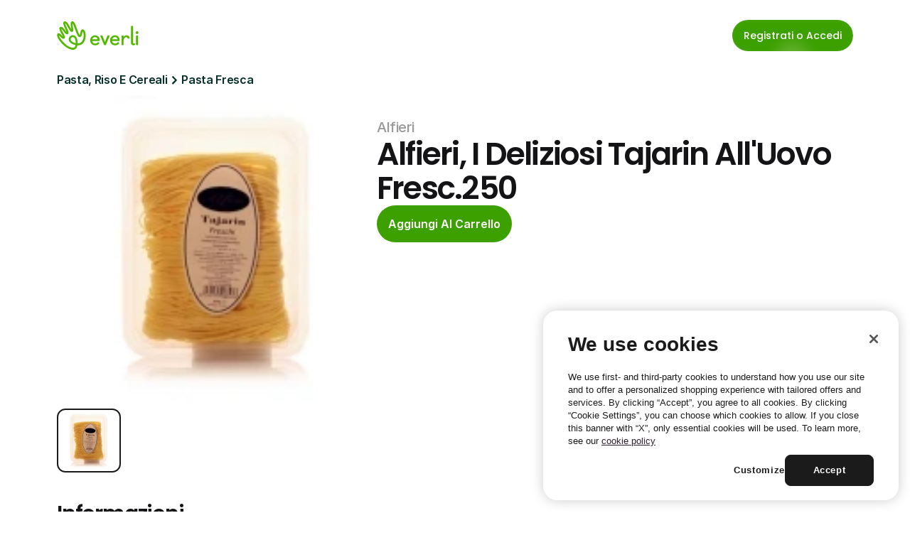

--- FILE ---
content_type: text/javascript
request_url: https://framerusercontent.com/sites/4S9vh8BqEUXJpNgCA63b7c/defvP1ZXOhMruasqS5nB1JPqVHsDeg49zXYAR-tXypw.TOEJ2NHW.mjs
body_size: 20331
content:
import{a as xr}from"./chunk-4HAVKS7C.mjs";import{a as Lt}from"./chunk-CYWE46K2.mjs";import{a as Ke}from"./chunk-KJBAGCCE.mjs";import{a as Ze,b as Ye,c as He}from"./chunk-IY265M3T.mjs";import{a as xe}from"./chunk-OYO6NOCJ.mjs";import{a as ht,b as ut,c as gt}from"./chunk-43LU75NG.mjs";import{a as Xe}from"./chunk-GCFYJFTG.mjs";import{a as bt,b as vt,c as kt}from"./chunk-AAO5QUHS.mjs";import{a as Oe,b as yr,c as yt,d as xt,e as wt,f as Ct,g as It,h as Ut,i as Ft,j as Rt,k as St,l as Et,m as _t,n as Nt,o as Pt,p as Dt,q as Ot}from"./chunk-J7SY6WBC.mjs";import{a as ft,b as ct,c as pt}from"./chunk-FHF35FE7.mjs";import{a as lt,b as dt,c as mt}from"./chunk-4FK4T3JH.mjs";import"./chunk-64SODXIO.mjs";import{a as tt,b as at,c as nt}from"./chunk-4LLQH36J.mjs";import{a as ot,b as it,c as st}from"./chunk-5FOBLY5P.mjs";import{a as $r,b as et,c as rt}from"./chunk-TYSG5ADA.mjs";import{a as ur}from"./chunk-BG2CFRD7.mjs";import{a as Hr,b as Kr,c as Jr}from"./chunk-MVLH4R57.mjs";import{a as ye,b as hr}from"./chunk-OGWBU3FF.mjs";import{a as gr}from"./chunk-CCYCI5ED.mjs";import"./chunk-A36DOR7M.mjs";import"./chunk-KWMTTDJR.mjs";import"./chunk-GWXCPMFF.mjs";import{a as pr}from"./chunk-XDUNY2YI.mjs";import{A as E,Ba as Tr,C as D,Ca as De,D as l,Ea as X,Fa as y,Ga as R,Ha as Ce,Ia as Vr,Ka as zr,Na as Ge,Oa as Qe,P as Ar,Pa as Ie,R as dr,S as Br,Sa as Gr,Ua as Ue,Va as Qr,X as z,Y as Wr,Za as mr,_a as Xr,aa as jr,ab as K,bb as fr,c as o,cb as cr,da as qr,g as M,ga as G,hb as ee,ia as Q,ib as h,l as H,lb as Zr,ma as he,mb as c,n as T,nb as Z,ob as j,pb as O,q as V,qa as F,qb as Yr,s as P,ua as Mr,va as p,w as e,x as d}from"./chunk-DKMW34HO.mjs";import"./chunk-FQYYUMXB.mjs";import"./chunk-S3MGMVOR.mjs";var ga="framer-l9sre",ya={Kv8JlxW1R:"framer-v-1cabnua"};var xa={bounce:.2,delay:0,duration:.4,type:"spring"},wa=({value:t,children:a})=>{let i=H(E),n=t??i.transition,m=V(()=>({...i,transition:n}),[JSON.stringify(n)]);return e(E.Provider,{value:m,children:a})},ba=l.create(o),va=({height:t,id:a,link:i,name1:n,width:m,...L})=>({...L,Kr_otLPd8:n??L.Kr_otLPd8??"Pesce Surgelato",p4UN3QfyX:i??L.p4UN3QfyX}),ka=(t,a)=>t.layoutDependency?a.join("-")+t.layoutDependency:a.join("-"),Ca=M(function(t,a){let i=P(null),n=a??i,m=T(),{activeLocale:L,setLocale:ne}=z(),r=X(),{style:A,className:B,layoutId:s,variant:W,Kr_otLPd8:b,p4UN3QfyX:x,...w}=va(t),{baseVariant:_,classNames:q,clearLoadingGesture:v,gestureHandlers:te,gestureVariant:ve,isLoading:S,setGestureState:k,setVariant:N,variants:C}=K({defaultVariant:"Kv8JlxW1R",ref:n,variant:W,variantClassNames:ya}),g=ka(t,C),I=F(ga,...[He]);return e(D,{id:s??m,children:e(ba,{animate:C,initial:!1,children:e(wa,{value:xa,children:d(l.div,{...w,...te,className:F(I,"framer-1cabnua",B,q),"data-framer-name":"Variant 1",layoutDependency:g,layoutId:"Kv8JlxW1R",ref:n,style:{...A},children:[e(h,{__fromCanvasComponent:!0,children:e(o,{children:e(l.p,{})}),className:"framer-1l81z1f",fonts:["Inter"],layoutDependency:g,layoutId:"bw6DMmdU4",style:{"--framer-link-text-color":"rgb(0, 153, 255)","--framer-link-text-decoration":"underline",opacity:0},verticalAlignment:"top",withExternalLayout:!0}),e(h,{__fromCanvasComponent:!0,children:e(o,{children:e(l.p,{style:{"--font-selector":"SW50ZXItU2VtaUJvbGQ=","--framer-font-family":'"Inter", "Inter Placeholder", sans-serif',"--framer-font-weight":"600","--framer-letter-spacing":"-0.02em","--framer-line-height":"1.6em","--framer-text-color":"var(--extracted-r6o4lv, var(--token-06111779-dd94-48a3-8632-41c44bf35761, rgb(6, 47, 41)))"},children:e(Ie,{href:x,motionChild:!0,nodeId:"oWGlxezUZ",openInNewTab:!1,relValues:[],scopeId:"AL2bYlYry",smoothScroll:!1,children:e(l.a,{className:"framer-styles-preset-1ksb8tn","data-styles-preset":"pMkvQpyO4",children:"Pesce Surgelato"})})})}),className:"framer-1x12ivw","data-framer-name":"Title",fonts:["Inter-SemiBold"],layoutDependency:g,layoutId:"oWGlxezUZ",style:{"--extracted-r6o4lv":"var(--token-06111779-dd94-48a3-8632-41c44bf35761, rgb(6, 47, 41))"},text:b,verticalAlignment:"top",withExternalLayout:!0})]})})})})}),Ia=["@supports (aspect-ratio: 1) { body { --framer-aspect-ratio-supported: auto; } }",".framer-l9sre.framer-1n6w0u4, .framer-l9sre .framer-1n6w0u4 { display: block; }",".framer-l9sre.framer-1cabnua { align-content: center; align-items: center; display: flex; flex-direction: column; flex-wrap: nowrap; gap: 10px; height: min-content; justify-content: center; overflow: hidden; padding: 0px; position: relative; width: min-content; }",".framer-l9sre .framer-1l81z1f { flex: none; height: 0px; left: calc(49.586776859504155% - min(0px, 0px) / 2); max-height: 0px; max-width: 0px; position: absolute; top: 0px; white-space: pre-wrap; width: 0px; word-break: break-word; word-wrap: break-word; z-index: 1; }",".framer-l9sre .framer-1x12ivw { flex: none; height: auto; position: relative; white-space: pre; width: auto; }",...Ye],Le=Q(Ca,Ia,"framer-l9sre"),wr=Le;Le.displayName="ProductLinkToCategory";Le.defaultProps={height:26,width:121};he(Le,{Kr_otLPd8:{defaultValue:"Pesce Surgelato",title:"name",type:G.String},p4UN3QfyX:{title:"Link",type:G.Link}});Z(Le,[{explicitInter:!0,fonts:[{family:"Inter",source:"framer",style:"normal",unicodeRange:"U+0460-052F, U+1C80-1C88, U+20B4, U+2DE0-2DFF, U+A640-A69F, U+FE2E-FE2F",url:"https://framerusercontent.com/assets/5vvr9Vy74if2I6bQbJvbw7SY1pQ.woff2",weight:"400"},{family:"Inter",source:"framer",style:"normal",unicodeRange:"U+0301, U+0400-045F, U+0490-0491, U+04B0-04B1, U+2116",url:"https://framerusercontent.com/assets/EOr0mi4hNtlgWNn9if640EZzXCo.woff2",weight:"400"},{family:"Inter",source:"framer",style:"normal",unicodeRange:"U+1F00-1FFF",url:"https://framerusercontent.com/assets/Y9k9QrlZAqio88Klkmbd8VoMQc.woff2",weight:"400"},{family:"Inter",source:"framer",style:"normal",unicodeRange:"U+0370-03FF",url:"https://framerusercontent.com/assets/OYrD2tBIBPvoJXiIHnLoOXnY9M.woff2",weight:"400"},{family:"Inter",source:"framer",style:"normal",unicodeRange:"U+0100-024F, U+0259, U+1E00-1EFF, U+2020, U+20A0-20AB, U+20AD-20CF, U+2113, U+2C60-2C7F, U+A720-A7FF",url:"https://framerusercontent.com/assets/JeYwfuaPfZHQhEG8U5gtPDZ7WQ.woff2",weight:"400"},{family:"Inter",source:"framer",style:"normal",unicodeRange:"U+0000-00FF, U+0131, U+0152-0153, U+02BB-02BC, U+02C6, U+02DA, U+02DC, U+2000-206F, U+2070, U+2074-207E, U+2080-208E, U+20AC, U+2122, U+2191, U+2193, U+2212, U+2215, U+FEFF, U+FFFD",url:"https://framerusercontent.com/assets/GrgcKwrN6d3Uz8EwcLHZxwEfC4.woff2",weight:"400"},{family:"Inter",source:"framer",style:"normal",unicodeRange:"U+0102-0103, U+0110-0111, U+0128-0129, U+0168-0169, U+01A0-01A1, U+01AF-01B0, U+1EA0-1EF9, U+20AB",url:"https://framerusercontent.com/assets/b6Y37FthZeALduNqHicBT6FutY.woff2",weight:"400"},{family:"Inter",source:"framer",style:"normal",unicodeRange:"U+0460-052F, U+1C80-1C88, U+20B4, U+2DE0-2DFF, U+A640-A69F, U+FE2E-FE2F",url:"https://framerusercontent.com/assets/hyOgCu0Xnghbimh0pE8QTvtt2AU.woff2",weight:"600"},{family:"Inter",source:"framer",style:"normal",unicodeRange:"U+0301, U+0400-045F, U+0490-0491, U+04B0-04B1, U+2116",url:"https://framerusercontent.com/assets/NeGmSOXrPBfEFIy5YZeHq17LEDA.woff2",weight:"600"},{family:"Inter",source:"framer",style:"normal",unicodeRange:"U+1F00-1FFF",url:"https://framerusercontent.com/assets/oYaAX5himiTPYuN8vLWnqBbfD2s.woff2",weight:"600"},{family:"Inter",source:"framer",style:"normal",unicodeRange:"U+0370-03FF",url:"https://framerusercontent.com/assets/lEJLP4R0yuCaMCjSXYHtJw72M.woff2",weight:"600"},{family:"Inter",source:"framer",style:"normal",unicodeRange:"U+0100-024F, U+0259, U+1E00-1EFF, U+2020, U+20A0-20AB, U+20AD-20CF, U+2113, U+2C60-2C7F, U+A720-A7FF",url:"https://framerusercontent.com/assets/cRJyLNuTJR5jbyKzGi33wU9cqIQ.woff2",weight:"600"},{family:"Inter",source:"framer",style:"normal",unicodeRange:"U+0000-00FF, U+0131, U+0152-0153, U+02BB-02BC, U+02C6, U+02DA, U+02DC, U+2000-206F, U+2070, U+2074-207E, U+2080-208E, U+20AC, U+2122, U+2191, U+2193, U+2212, U+2215, U+FEFF, U+FFFD",url:"https://framerusercontent.com/assets/yDtI2UI8XcEg1W2je9XPN3Noo.woff2",weight:"600"},{family:"Inter",source:"framer",style:"normal",unicodeRange:"U+0102-0103, U+0110-0111, U+0128-0129, U+0168-0169, U+01A0-01A1, U+01AF-01B0, U+1EA0-1EF9, U+20AB",url:"https://framerusercontent.com/assets/A0Wcc7NgXMjUuFdquHDrIZpzZw0.woff2",weight:"600"}]},...O(Ze)],{supportsExplicitInterCodegen:!0});var Ua=["jS3Z2Krk3","y9q6BC5Pa","tIGeOlqRE","jzIYWmO0L","WCa_ZCU5j","nFCKfapGJ","HocGSgAtc","MzSHyJEZ3"],Fa="framer-6C0DO",Ra={HocGSgAtc:"framer-v-ylnns1",jS3Z2Krk3:"framer-v-6c8kxc",jzIYWmO0L:"framer-v-x7481m",MzSHyJEZ3:"framer-v-6gou7n",nFCKfapGJ:"framer-v-x03a3g",tIGeOlqRE:"framer-v-6k06vc",WCa_ZCU5j:"framer-v-zzosfx",y9q6BC5Pa:"framer-v-1wdnxov"};function _e(t,...a){let i={};return a?.forEach(n=>n&&Object.assign(i,t[n])),i}var Sa={bounce:.2,delay:0,duration:.4,type:"spring"},u=t=>typeof t=="object"&&t!==null&&typeof t.src=="string"?t:typeof t=="string"?{src:t}:void 0,br=t=>Array.isArray(t)?t.length>0:t!=null&&t!=="",Ea=({value:t,children:a})=>{let i=H(E),n=t??i.transition,m=V(()=>({...i,transition:n}),[JSON.stringify(n)]);return e(E.Provider,{value:m,children:a})},_a=l.create(o),Na={"mob img_1":"WCa_ZCU5j","mob img_2":"nFCKfapGJ","mob img_3":"HocGSgAtc","mob img_4":"MzSHyJEZ3",img_1:"jS3Z2Krk3",img_2:"y9q6BC5Pa",img_3:"tIGeOlqRE",img_4:"jzIYWmO0L"},Pa=({height:t,id:a,image1:i,imageLabel:n,imageSide:m,imageSide2:L,width:ne,...r})=>({...r,i5trbYR54:i??r.i5trbYR54,LMm0icEPT:n??r.LMm0icEPT,variant:Na[r.variant]??r.variant??"jS3Z2Krk3",zGTTwdxju:L??r.zGTTwdxju,zJYS73wyw:m??r.zJYS73wyw}),Da=(t,a)=>t.layoutDependency?a.join("-")+t.layoutDependency:a.join("-"),Oa=M(function(t,a){let i=P(null),n=a??i,m=T(),{activeLocale:L,setLocale:ne}=z(),r=X(),{style:A,className:B,layoutId:s,variant:W,i5trbYR54:b,zJYS73wyw:x,zGTTwdxju:w,LMm0icEPT:_,...q}=Pa(t),{baseVariant:v,classNames:te,clearLoadingGesture:ve,gestureHandlers:S,gestureVariant:k,isLoading:N,setGestureState:C,setVariant:g,variants:ie}=K({cycleOrder:Ua,defaultVariant:"jS3Z2Krk3",ref:n,variant:W,variantClassNames:Ra}),I=Da(t,ie),{activeVariantCallback:U,delay:se}=Ue(v),le=U(async(...Y)=>{g("jS3Z2Krk3")}),de=U(async(...Y)=>{g("jS3Z2Krk3")}),ae=U(async(...Y)=>{g("WCa_ZCU5j")}),me=U(async(...Y)=>{g("nFCKfapGJ")}),je=U(async(...Y)=>{g("HocGSgAtc")}),ir=U(async(...Y)=>{g("MzSHyJEZ3")}),qe=U(async(...Y)=>{g("y9q6BC5Pa")}),J=U(async(...Y)=>{g("y9q6BC5Pa")}),Pe=U(async(...Y)=>{g("nFCKfapGJ")}),Me=U(async(...Y)=>{g("tIGeOlqRE")}),ue=U(async(...Y)=>{g("HocGSgAtc")}),Te=U(async(...Y)=>{g("jzIYWmO0L")}),ke=U(async(...Y)=>{g("MzSHyJEZ3")}),Ir=F(Fa,...[]),Ur=br(x),Fr=br(w),Rr=br(_);return e(D,{id:s??m,children:e(_a,{animate:ie,initial:!1,children:e(Ea,{value:Sa,children:d(l.div,{...q,...S,className:F(Ir,"framer-6c8kxc",B,te),"data-framer-name":"img_1",layoutDependency:I,layoutId:"jS3Z2Krk3",ref:n,style:{...A},..._e({HocGSgAtc:{"data-framer-name":"mob img_3"},jzIYWmO0L:{"data-framer-name":"img_4"},MzSHyJEZ3:{"data-framer-name":"mob img_4"},nFCKfapGJ:{"data-framer-name":"mob img_2"},tIGeOlqRE:{"data-framer-name":"img_3"},WCa_ZCU5j:{"data-framer-name":"mob img_1"},y9q6BC5Pa:{"data-framer-name":"img_2"}},v,k),children:[e(ee,{background:{alt:"",fit:"fit",loading:c((r?.y||0)+0+(((r?.height||550)-0-540)/2+0+0)),sizes:r?.width||"100vw",...u(b),positionX:"center",positionY:"center"},className:"framer-djfxby","data-framer-name":"Banner",layoutDependency:I,layoutId:"sloNmTcvD",style:{borderBottomLeftRadius:24,borderBottomRightRadius:24,borderTopLeftRadius:24,borderTopRightRadius:24},..._e({HocGSgAtc:{background:{alt:"",fit:"fit",loading:c((r?.y||0)+0+(((r?.height||200)-0-514)/2+0+0)),sizes:"275px",...u(w),positionX:"center",positionY:"center"}},jzIYWmO0L:{background:{alt:"",fit:"fit",loading:c((r?.y||0)+0+(((r?.height||550)-0-540)/2+0+0)),sizes:r?.width||"100vw",...u(_),positionX:"center",positionY:"center"}},MzSHyJEZ3:{background:{alt:"",fit:"fit",loading:c((r?.y||0)+0+(((r?.height||200)-0-514)/2+0+0)),sizes:"275px",...u(_),positionX:"center",positionY:"center"}},nFCKfapGJ:{background:{alt:"",fit:"fit",loading:c((r?.y||0)+0+(((r?.height||200)-0-514)/2+0+0)),sizes:"275px",...u(x),positionX:"center",positionY:"center"}},tIGeOlqRE:{background:{alt:"",fit:"fit",loading:c((r?.y||0)+0+(((r?.height||550)-0-540)/2+0+0)),sizes:r?.width||"100vw",...u(w),positionX:"center",positionY:"center"}},WCa_ZCU5j:{background:{alt:"",fit:"fit",loading:c((r?.y||0)+0+(((r?.height||200)-0-364)/2+0+0)),sizes:"275px",...u(b),positionX:"center",positionY:"center"}},y9q6BC5Pa:{background:{alt:"",fit:"fit",loading:c((r?.y||0)+0+(((r?.height||550)-0-540)/2+0+0)),sizes:r?.width||"100vw",...u(x),positionX:"center",positionY:"center"}}},v,k)}),d(l.div,{className:"framer-1o5xlql","data-framer-name":"Thumbnails",layoutDependency:I,layoutId:"EtKDlluQ1",children:[e(ee,{background:{alt:"",fit:"fit",loading:c((r?.y||0)+0+(((r?.height||550)-0-540)/2+450+10)+0),sizes:"90px",...u(b),positionX:"center",positionY:"center"},className:"framer-7oe86q","data-border":!0,"data-framer-name":"Banner","data-highlight":!0,layoutDependency:I,layoutId:"T5FQo86CH",onTap:le,style:{"--border-bottom-width":"2px","--border-color":"rgb(27, 27, 27)","--border-left-width":"2px","--border-right-width":"2px","--border-style":"solid","--border-top-width":"2px",borderBottomLeftRadius:12,borderBottomRightRadius:12,borderTopLeftRadius:12,borderTopRightRadius:12},variants:{HocGSgAtc:{"--border-bottom-width":"1px","--border-color":"rgb(232, 233, 235)","--border-left-width":"1px","--border-right-width":"1px","--border-top-width":"1px",borderBottomLeftRadius:10,borderBottomRightRadius:10,borderTopLeftRadius:10,borderTopRightRadius:10},jzIYWmO0L:{"--border-bottom-width":"1px","--border-color":"rgb(232, 233, 235)","--border-left-width":"1px","--border-right-width":"1px","--border-top-width":"1px"},MzSHyJEZ3:{"--border-bottom-width":"1px","--border-color":"rgb(232, 233, 235)","--border-left-width":"1px","--border-right-width":"1px","--border-top-width":"1px",borderBottomLeftRadius:10,borderBottomRightRadius:10,borderTopLeftRadius:10,borderTopRightRadius:10},nFCKfapGJ:{"--border-bottom-width":"1px","--border-color":"rgb(232, 233, 235)","--border-left-width":"1px","--border-right-width":"1px","--border-top-width":"1px",borderBottomLeftRadius:10,borderBottomRightRadius:10,borderTopLeftRadius:10,borderTopRightRadius:10},tIGeOlqRE:{"--border-bottom-width":"1px","--border-color":"rgb(232, 233, 235)","--border-left-width":"1px","--border-right-width":"1px","--border-top-width":"1px"},WCa_ZCU5j:{borderBottomLeftRadius:10,borderBottomRightRadius:10,borderTopLeftRadius:10,borderTopRightRadius:10},y9q6BC5Pa:{"--border-bottom-width":"1px","--border-color":"rgb(232, 233, 235)","--border-left-width":"1px","--border-right-width":"1px","--border-top-width":"1px"}},..._e({HocGSgAtc:{background:{alt:"",fit:"fit",loading:c((r?.y||0)+0+(((r?.height||200)-0-514)/2+450+4)+0),sizes:"52px",...u(b),positionX:"center",positionY:"center"},onMouseEnter:je,onTap:ae},MzSHyJEZ3:{background:{alt:"",fit:"fit",loading:c((r?.y||0)+0+(((r?.height||200)-0-514)/2+450+4)+0),sizes:"52px",...u(b),positionX:"center",positionY:"center"},onMouseEnter:ir,onTap:ae},nFCKfapGJ:{background:{alt:"",fit:"fit",loading:c((r?.y||0)+0+(((r?.height||200)-0-514)/2+450+4)+0),sizes:"52px",...u(b),positionX:"center",positionY:"center"},onMouseEnter:me,onTap:ae},WCa_ZCU5j:{background:{alt:"",fit:"fit",loading:c((r?.y||0)+0+(((r?.height||200)-0-364)/2+300+4)+0),sizes:"52px",...u(b),positionX:"center",positionY:"center"},onTap:ae},y9q6BC5Pa:{onMouseEnter:de,onTap:void 0}},v,k)}),Ur&&e(ee,{background:{alt:"",fit:"fit",loading:c((r?.y||0)+0+(((r?.height||550)-0-540)/2+450+10)+0),sizes:"90px",...u(x),positionX:"center",positionY:"center"},className:"framer-1nyr7t3","data-border":!0,"data-framer-name":"Banner","data-highlight":!0,layoutDependency:I,layoutId:"m9_6MKpZx",onMouseEnter:qe,style:{"--border-bottom-width":"1px","--border-color":"rgb(232, 233, 235)","--border-left-width":"1px","--border-right-width":"1px","--border-style":"solid","--border-top-width":"1px",borderBottomLeftRadius:12,borderBottomRightRadius:12,borderTopLeftRadius:12,borderTopRightRadius:12},variants:{HocGSgAtc:{borderBottomLeftRadius:10,borderBottomRightRadius:10,borderTopLeftRadius:10,borderTopRightRadius:10},MzSHyJEZ3:{borderBottomLeftRadius:10,borderBottomRightRadius:10,borderTopLeftRadius:10,borderTopRightRadius:10},nFCKfapGJ:{"--border-bottom-width":"2px","--border-color":"rgb(27, 27, 27)","--border-left-width":"2px","--border-right-width":"2px","--border-top-width":"2px",borderBottomLeftRadius:10,borderBottomRightRadius:10,borderTopLeftRadius:10,borderTopRightRadius:10},WCa_ZCU5j:{borderBottomLeftRadius:10,borderBottomRightRadius:10,borderTopLeftRadius:10,borderTopRightRadius:10},y9q6BC5Pa:{"--border-bottom-width":"2px","--border-color":"rgb(27, 27, 27)","--border-left-width":"2px","--border-right-width":"2px","--border-top-width":"2px"}},..._e({HocGSgAtc:{background:{alt:"",fit:"fit",loading:c((r?.y||0)+0+(((r?.height||200)-0-514)/2+450+4)+0),sizes:"52px",...u(x),positionX:"center",positionY:"center"},onMouseEnter:void 0,onTap:Pe},MzSHyJEZ3:{background:{alt:"",fit:"fit",loading:c((r?.y||0)+0+(((r?.height||200)-0-514)/2+450+4)+0),sizes:"52px",...u(x),positionX:"center",positionY:"center"},onMouseEnter:void 0,onTap:Pe},nFCKfapGJ:{background:{alt:"",fit:"fit",loading:c((r?.y||0)+0+(((r?.height||200)-0-514)/2+450+4)+0),sizes:"52px",...u(x),positionX:"center",positionY:"center"},onMouseEnter:void 0,onTap:Pe},WCa_ZCU5j:{background:{alt:"",fit:"fit",loading:c((r?.y||0)+0+(((r?.height||200)-0-364)/2+300+4)+0),sizes:"52px",...u(x),positionX:"center",positionY:"center"},onMouseEnter:void 0,onTap:Pe},y9q6BC5Pa:{onTap:J}},v,k)}),Fr&&e(ee,{background:{alt:"",fit:"fit",loading:c((r?.y||0)+0+(((r?.height||550)-0-540)/2+450+10)+0),sizes:"90px",...u(w),positionX:"center",positionY:"center"},className:"framer-ja4ubi","data-border":!0,"data-framer-name":"Banner","data-highlight":!0,layoutDependency:I,layoutId:"xKMzYzxAy",onMouseEnter:Me,style:{"--border-bottom-width":"1px","--border-color":"rgb(232, 233, 235)","--border-left-width":"1px","--border-right-width":"1px","--border-style":"solid","--border-top-width":"1px",borderBottomLeftRadius:12,borderBottomRightRadius:12,borderTopLeftRadius:12,borderTopRightRadius:12},variants:{HocGSgAtc:{"--border-bottom-width":"2px","--border-color":"rgb(27, 27, 27)","--border-left-width":"2px","--border-right-width":"2px","--border-top-width":"2px",borderBottomLeftRadius:10,borderBottomRightRadius:10,borderTopLeftRadius:10,borderTopRightRadius:10},MzSHyJEZ3:{borderBottomLeftRadius:10,borderBottomRightRadius:10,borderTopLeftRadius:10,borderTopRightRadius:10},nFCKfapGJ:{borderBottomLeftRadius:10,borderBottomRightRadius:10,borderTopLeftRadius:10,borderTopRightRadius:10},tIGeOlqRE:{"--border-bottom-width":"2px","--border-color":"rgb(27, 27, 27)","--border-left-width":"2px","--border-right-width":"2px","--border-top-width":"2px"},WCa_ZCU5j:{borderBottomLeftRadius:10,borderBottomRightRadius:10,borderTopLeftRadius:10,borderTopRightRadius:10}},..._e({HocGSgAtc:{background:{alt:"",fit:"fit",loading:c((r?.y||0)+0+(((r?.height||200)-0-514)/2+450+4)+0),sizes:"52px",...u(w),positionX:"center",positionY:"center"},onMouseEnter:void 0,onTap:ue},MzSHyJEZ3:{background:{alt:"",fit:"fit",loading:c((r?.y||0)+0+(((r?.height||200)-0-514)/2+450+4)+0),sizes:"52px",...u(w),positionX:"center",positionY:"center"},onMouseEnter:void 0,onTap:ue},nFCKfapGJ:{background:{alt:"",fit:"fit",loading:c((r?.y||0)+0+(((r?.height||200)-0-514)/2+450+4)+0),sizes:"52px",...u(w),positionX:"center",positionY:"center"},onMouseEnter:void 0,onTap:ue},WCa_ZCU5j:{background:{alt:"",fit:"fit",loading:c((r?.y||0)+0+(((r?.height||200)-0-364)/2+300+4)+0),sizes:"52px",...u(w),positionX:"center",positionY:"center"},onMouseEnter:void 0,onTap:ue}},v,k)}),Rr&&e(ee,{background:{alt:"",fit:"fit",loading:c((r?.y||0)+0+(((r?.height||550)-0-540)/2+450+10)+0),sizes:"90px",...u(_),positionX:"center",positionY:"center"},className:"framer-p61y4u","data-border":!0,"data-framer-name":"Banner","data-highlight":!0,layoutDependency:I,layoutId:"HLmwTVT6l",onMouseEnter:Te,style:{"--border-bottom-width":"1px","--border-color":"rgb(232, 233, 235)","--border-left-width":"1px","--border-right-width":"1px","--border-style":"solid","--border-top-width":"1px",borderBottomLeftRadius:12,borderBottomRightRadius:12,borderTopLeftRadius:12,borderTopRightRadius:12},variants:{HocGSgAtc:{borderBottomLeftRadius:10,borderBottomRightRadius:10,borderTopLeftRadius:10,borderTopRightRadius:10},jzIYWmO0L:{"--border-bottom-width":"2px","--border-color":"rgb(27, 27, 27)","--border-left-width":"2px","--border-right-width":"2px","--border-top-width":"2px"},MzSHyJEZ3:{"--border-bottom-width":"2px","--border-color":"rgb(27, 27, 27)","--border-left-width":"2px","--border-right-width":"2px","--border-top-width":"2px",borderBottomLeftRadius:10,borderBottomRightRadius:10,borderTopLeftRadius:10,borderTopRightRadius:10},nFCKfapGJ:{borderBottomLeftRadius:10,borderBottomRightRadius:10,borderTopLeftRadius:10,borderTopRightRadius:10},WCa_ZCU5j:{borderBottomLeftRadius:10,borderBottomRightRadius:10,borderTopLeftRadius:10,borderTopRightRadius:10}},..._e({HocGSgAtc:{background:{alt:"",fit:"fit",loading:c((r?.y||0)+0+(((r?.height||200)-0-514)/2+450+4)+0),sizes:"52px",...u(_),positionX:"center",positionY:"center"},onMouseEnter:void 0,onTap:ke},MzSHyJEZ3:{"data-highlight":void 0,background:{alt:"",fit:"fit",loading:c((r?.y||0)+0+(((r?.height||200)-0-514)/2+450+4)+0),sizes:"52px",...u(_),positionX:"center",positionY:"center"},onMouseEnter:void 0},nFCKfapGJ:{background:{alt:"",fit:"fit",loading:c((r?.y||0)+0+(((r?.height||200)-0-514)/2+450+4)+0),sizes:"52px",...u(_),positionX:"center",positionY:"center"},onMouseEnter:void 0,onTap:ke},WCa_ZCU5j:{background:{alt:"",fit:"fit",loading:c((r?.y||0)+0+(((r?.height||200)-0-364)/2+300+4)+0),sizes:"52px",...u(_),positionX:"center",positionY:"center"},onMouseEnter:void 0,onTap:ke}},v,k)})]})]})})})})}),La=["@supports (aspect-ratio: 1) { body { --framer-aspect-ratio-supported: auto; } }",".framer-6C0DO.framer-7qai0e, .framer-6C0DO .framer-7qai0e { display: block; }",".framer-6C0DO.framer-6c8kxc { align-content: center; align-items: center; display: flex; flex-direction: column; flex-wrap: nowrap; gap: 10px; height: min-content; justify-content: center; overflow: hidden; padding: 0px; position: relative; width: 450px; }",".framer-6C0DO .framer-djfxby { aspect-ratio: 1 / 1; flex: none; gap: 10px; height: var(--framer-aspect-ratio-supported, 450px); position: relative; width: 100%; }",".framer-6C0DO .framer-1o5xlql { align-content: center; align-items: center; display: flex; flex: none; flex-direction: row; flex-wrap: nowrap; gap: 16px; height: min-content; justify-content: flex-start; overflow: hidden; padding: 0px; position: relative; width: 100%; }",".framer-6C0DO .framer-7oe86q { aspect-ratio: 1 / 1; cursor: pointer; flex: none; height: var(--framer-aspect-ratio-supported, 90px); position: relative; width: 90px; }",".framer-6C0DO .framer-1nyr7t3, .framer-6C0DO .framer-ja4ubi, .framer-6C0DO .framer-p61y4u { aspect-ratio: 1 / 1; flex: none; height: var(--framer-aspect-ratio-supported, 80px); position: relative; width: 90px; }",".framer-6C0DO.framer-v-1wdnxov .framer-7oe86q { cursor: unset; }",".framer-6C0DO.framer-v-1wdnxov .framer-1nyr7t3 { cursor: pointer; }",".framer-6C0DO.framer-v-zzosfx.framer-6c8kxc, .framer-6C0DO.framer-v-x03a3g.framer-6c8kxc, .framer-6C0DO.framer-v-ylnns1.framer-6c8kxc, .framer-6C0DO.framer-v-6gou7n.framer-6c8kxc { gap: 4px; }",".framer-6C0DO.framer-v-zzosfx .framer-djfxby { height: var(--framer-aspect-ratio-supported, 300px); width: 275px; }",".framer-6C0DO.framer-v-zzosfx .framer-1o5xlql, .framer-6C0DO.framer-v-x03a3g .framer-1o5xlql, .framer-6C0DO.framer-v-ylnns1 .framer-1o5xlql, .framer-6C0DO.framer-v-6gou7n .framer-1o5xlql { gap: 8px; justify-content: center; }",".framer-6C0DO.framer-v-zzosfx .framer-7oe86q, .framer-6C0DO.framer-v-x03a3g .framer-7oe86q, .framer-6C0DO.framer-v-ylnns1 .framer-7oe86q, .framer-6C0DO.framer-v-6gou7n .framer-7oe86q, .framer-6C0DO.framer-v-6gou7n .framer-p61y4u { height: var(--framer-aspect-ratio-supported, 60px); width: 52px; }",".framer-6C0DO.framer-v-zzosfx .framer-1nyr7t3, .framer-6C0DO.framer-v-zzosfx .framer-ja4ubi, .framer-6C0DO.framer-v-zzosfx .framer-p61y4u, .framer-6C0DO.framer-v-x03a3g .framer-1nyr7t3, .framer-6C0DO.framer-v-x03a3g .framer-ja4ubi, .framer-6C0DO.framer-v-x03a3g .framer-p61y4u, .framer-6C0DO.framer-v-ylnns1 .framer-1nyr7t3, .framer-6C0DO.framer-v-ylnns1 .framer-ja4ubi, .framer-6C0DO.framer-v-ylnns1 .framer-p61y4u, .framer-6C0DO.framer-v-6gou7n .framer-1nyr7t3, .framer-6C0DO.framer-v-6gou7n .framer-ja4ubi { cursor: pointer; height: var(--framer-aspect-ratio-supported, 60px); width: 52px; }",".framer-6C0DO.framer-v-x03a3g .framer-djfxby, .framer-6C0DO.framer-v-ylnns1 .framer-djfxby, .framer-6C0DO.framer-v-6gou7n .framer-djfxby { width: 275px; }",'.framer-6C0DO[data-border="true"]::after, .framer-6C0DO [data-border="true"]::after { content: ""; border-width: var(--border-top-width, 0) var(--border-right-width, 0) var(--border-bottom-width, 0) var(--border-left-width, 0); border-color: var(--border-color, none); border-style: var(--border-style, none); width: 100%; height: 100%; position: absolute; box-sizing: border-box; left: 0; top: 0; border-radius: inherit; pointer-events: none; }'],Ae=Q(Oa,La,"framer-6C0DO"),vr=Ae;Ae.displayName="Image Gallery";Ae.defaultProps={height:550,width:450};he(Ae,{variant:{options:["jS3Z2Krk3","y9q6BC5Pa","tIGeOlqRE","jzIYWmO0L","WCa_ZCU5j","nFCKfapGJ","HocGSgAtc","MzSHyJEZ3"],optionTitles:["img_1","img_2","img_3","img_4","mob img_1","mob img_2","mob img_3","mob img_4"],title:"Variant",type:G.Enum},i5trbYR54:{title:"Image 1",type:G.ResponsiveImage},zJYS73wyw:{title:"Image Side",type:G.ResponsiveImage},zGTTwdxju:{title:"Image side 2",type:G.ResponsiveImage},LMm0icEPT:{title:"image label",type:G.ResponsiveImage}});Z(Ae,[{explicitInter:!0,fonts:[]}],{supportsExplicitInterCodegen:!0});var Aa={fkLYpjiw4:{hover:!0,pressed:!0},QyqLNPMWA:{hover:!0,pressed:!0}},Ba=["fkLYpjiw4","QyqLNPMWA","qNqEaFk_F","ZFp_bmQNQ"],Wa="framer-Vgyw7",ja={fkLYpjiw4:"framer-v-12v59qo",qNqEaFk_F:"framer-v-2oun96",QyqLNPMWA:"framer-v-ww9osd",ZFp_bmQNQ:"framer-v-1wxq4yk"};function qa(t,...a){let i={};return a?.forEach(n=>n&&Object.assign(i,t[n])),i}var Ma={bounce:.2,delay:0,duration:.4,type:"spring"},Ta=({value:t,children:a})=>{let i=H(E),n=t??i.transition,m=V(()=>({...i,transition:n}),[JSON.stringify(n)]);return e(E.Provider,{value:m,children:a})},Va=l.create(o),za={"Minus \u2022 disabled":"qNqEaFk_F","Plus \u2022 disabled":"ZFp_bmQNQ",Minus:"QyqLNPMWA",Plus:"fkLYpjiw4"},Ga=({click:t,height:a,id:i,width:n,...m})=>({...m,OB_XUIQ_U:t??m.OB_XUIQ_U,variant:za[m.variant]??m.variant??"fkLYpjiw4"}),Qa=(t,a)=>t.layoutDependency?a.join("-")+t.layoutDependency:a.join("-"),Xa=M(function(t,a){let i=P(null),n=a??i,m=T(),{activeLocale:L,setLocale:ne}=z(),r=X(),{style:A,className:B,layoutId:s,variant:W,OB_XUIQ_U:b,...x}=Ga(t),{baseVariant:w,classNames:_,clearLoadingGesture:q,gestureHandlers:v,gestureVariant:te,isLoading:ve,setGestureState:S,setVariant:k,variants:N}=K({cycleOrder:Ba,defaultVariant:"fkLYpjiw4",enabledGestures:Aa,ref:n,variant:W,variantClassNames:ja}),C=Qa(t,N),{activeVariantCallback:g,delay:ie}=Ue(w),I=g(async(...de)=>{if(S({isPressed:!1}),b&&await b(...de)===!1)return!1}),se=F(Wa,...[]),le=()=>!(["QyqLNPMWA-hover","QyqLNPMWA-pressed"].includes(te)||["QyqLNPMWA","qNqEaFk_F"].includes(w));return e(D,{id:s??m,children:e(Va,{animate:N,initial:!1,children:e(Ta,{value:Ma,children:e(l.div,{...x,...v,className:F(se,"framer-12v59qo",B,_),"data-framer-name":"Plus","data-highlight":!0,layoutDependency:C,layoutId:"fkLYpjiw4",onTap:I,ref:n,style:{backgroundColor:"rgb(243, 243, 243)",borderBottomLeftRadius:50,borderBottomRightRadius:50,borderTopLeftRadius:50,borderTopRightRadius:50,...A},variants:{"fkLYpjiw4-hover":{backgroundColor:"rgb(227, 227, 227)"},"fkLYpjiw4-pressed":{backgroundColor:"rgb(194, 194, 194)"},"QyqLNPMWA-hover":{backgroundColor:"rgb(227, 227, 227)"},"QyqLNPMWA-pressed":{backgroundColor:"rgb(194, 194, 194)"}},...qa({"fkLYpjiw4-hover":{"data-framer-name":void 0},"fkLYpjiw4-pressed":{"data-framer-name":void 0},"QyqLNPMWA-hover":{"data-framer-name":void 0},"QyqLNPMWA-pressed":{"data-framer-name":void 0},qNqEaFk_F:{"data-framer-name":"Minus \u2022 disabled"},QyqLNPMWA:{"data-framer-name":"Minus"},ZFp_bmQNQ:{"data-framer-name":"Plus \u2022 disabled"}},w,te),children:d(l.div,{className:"framer-2ih1rt",layoutDependency:C,layoutId:"jm4trbkEW",children:[le()&&e(l.div,{className:"framer-11l9hyu",layoutDependency:C,layoutId:"HcsSf6Lrs",style:{backgroundColor:"var(--token-5d63216d-465e-46b4-84fe-6ea6d8178a25, rgb(20, 20, 23))"},variants:{ZFp_bmQNQ:{backgroundColor:"rgb(169, 169, 169)"}}}),e(l.div,{className:"framer-8vfhnl",layoutDependency:C,layoutId:"IIQxoEx9s",style:{backgroundColor:"var(--token-5d63216d-465e-46b4-84fe-6ea6d8178a25, rgb(20, 20, 23))",rotate:90},variants:{qNqEaFk_F:{backgroundColor:"rgb(169, 169, 169)"},ZFp_bmQNQ:{backgroundColor:"rgb(169, 169, 169)"}}})]})})})})})}),Za=["@supports (aspect-ratio: 1) { body { --framer-aspect-ratio-supported: auto; } }",".framer-Vgyw7.framer-1sj7qns, .framer-Vgyw7 .framer-1sj7qns { display: block; }",".framer-Vgyw7.framer-12v59qo { align-content: center; align-items: center; cursor: pointer; display: flex; flex-direction: row; flex-wrap: nowrap; gap: 10px; height: 40px; justify-content: center; overflow: hidden; padding: 0px; position: relative; width: 40px; will-change: var(--framer-will-change-override, transform); }",".framer-Vgyw7 .framer-2ih1rt { aspect-ratio: 1 / 1; flex: none; height: var(--framer-aspect-ratio-supported, 22px); overflow: visible; position: relative; width: 22px; }",".framer-Vgyw7 .framer-11l9hyu, .framer-Vgyw7 .framer-8vfhnl { flex: none; height: 17px; left: calc(50.00000000000002% - 3px / 2); overflow: visible; position: absolute; top: calc(50.00000000000002% - 17px / 2); width: 3px; }","@supports (background: -webkit-named-image(i)) and (not (font-palette:dark)) { .framer-Vgyw7.framer-12v59qo { gap: 0px; } .framer-Vgyw7.framer-12v59qo > * { margin: 0px; margin-left: calc(10px / 2); margin-right: calc(10px / 2); } .framer-Vgyw7.framer-12v59qo > :first-child { margin-left: 0px; } .framer-Vgyw7.framer-12v59qo > :last-child { margin-right: 0px; } }",".framer-Vgyw7.framer-v-ww9osd.framer-12v59qo, .framer-Vgyw7.framer-v-2oun96.framer-12v59qo, .framer-Vgyw7.framer-v-1wxq4yk.framer-12v59qo, .framer-Vgyw7.framer-v-12v59qo.hover.framer-12v59qo, .framer-Vgyw7.framer-v-12v59qo.pressed.framer-12v59qo { aspect-ratio: 1 / 1; height: var(--framer-aspect-ratio-supported, 40px); }"],Be=Q(Xa,Za,"framer-Vgyw7"),Je=Be;Be.displayName="Button / Round";Be.defaultProps={height:40,width:40};he(Be,{variant:{options:["fkLYpjiw4","QyqLNPMWA","qNqEaFk_F","ZFp_bmQNQ"],optionTitles:["Plus","Minus","Minus \u2022 disabled","Plus \u2022 disabled"],title:"Variant",type:G.Enum},OB_XUIQ_U:{title:"Click",type:G.EventHandler}});Z(Be,[{explicitInter:!0,fonts:[]}],{supportsExplicitInterCodegen:!0});var Ya=j(Je),Ha=["TGSjtDkZS","ikduoR2tO","k7KDZkh1M","YeWrgY3Uy","mos9kwTLN","RreQ7_YGT","SNM_PmZgg","qeXXfPU9P","ZS8oOH1b2"],Ka="framer-RNGuS",Ja={ikduoR2tO:"framer-v-z0cm0a",k7KDZkh1M:"framer-v-1j5po6s",mos9kwTLN:"framer-v-1jvkc4f",qeXXfPU9P:"framer-v-1b4tpvb",RreQ7_YGT:"framer-v-qvdzx2",SNM_PmZgg:"framer-v-hs4dtb",TGSjtDkZS:"framer-v-18atk6u",YeWrgY3Uy:"framer-v-11s8edz",ZS8oOH1b2:"framer-v-3haqeu"};function $e(t,...a){let i={};return a?.forEach(n=>n&&Object.assign(i,t[n])),i}var $a={bounce:.2,delay:0,duration:.4,type:"spring"},en=({value:t,children:a})=>{let i=H(E),n=t??i.transition,m=V(()=>({...i,transition:n}),[JSON.stringify(n)]);return e(E.Provider,{value:m,children:a})},rn=l.create(o),tn={"qty 1":"TGSjtDkZS","qty 2":"ikduoR2tO","qty 3":"k7KDZkh1M","qty 4":"YeWrgY3Uy","qty 5":"mos9kwTLN","qty 6":"RreQ7_YGT","qty 7":"SNM_PmZgg","qty 8":"qeXXfPU9P","qty 9":"ZS8oOH1b2"},an=({height:t,id:a,width:i,...n})=>({...n,variant:tn[n.variant]??n.variant??"TGSjtDkZS"}),nn=(t,a)=>t.layoutDependency?a.join("-")+t.layoutDependency:a.join("-"),on=M(function(t,a){let i=P(null),n=a??i,m=T(),{activeLocale:L,setLocale:ne}=z(),r=X(),{style:A,className:B,layoutId:s,variant:W,...b}=an(t),{baseVariant:x,classNames:w,clearLoadingGesture:_,gestureHandlers:q,gestureVariant:v,isLoading:te,setGestureState:ve,setVariant:S,variants:k}=K({cycleOrder:Ha,defaultVariant:"TGSjtDkZS",ref:n,variant:W,variantClassNames:Ja}),N=nn(t,k),{activeVariantCallback:C,delay:g}=Ue(x),ie=C(async(...J)=>{S("TGSjtDkZS")}),I=C(async(...J)=>{S("ikduoR2tO")}),U=C(async(...J)=>{S("k7KDZkh1M")}),se=C(async(...J)=>{S("YeWrgY3Uy")}),le=C(async(...J)=>{S("mos9kwTLN")}),de=C(async(...J)=>{S("RreQ7_YGT")}),ae=C(async(...J)=>{S("SNM_PmZgg")}),me=C(async(...J)=>{S("qeXXfPU9P")}),je=C(async(...J)=>{S("ZS8oOH1b2")}),qe=F(Ka,...[]);return e(D,{id:s??m,children:e(rn,{animate:k,initial:!1,children:e(en,{value:$a,children:d(l.div,{...b,...q,className:F(qe,"framer-18atk6u",B,w),"data-framer-name":"qty 1",layoutDependency:N,layoutId:"TGSjtDkZS",ref:n,style:{backgroundColor:"rgb(243, 243, 243)",borderBottomLeftRadius:8,borderBottomRightRadius:8,borderTopLeftRadius:8,borderTopRightRadius:8,...A},...$e({ikduoR2tO:{"data-framer-name":"qty 2"},k7KDZkh1M:{"data-framer-name":"qty 3"},mos9kwTLN:{"data-framer-name":"qty 5"},qeXXfPU9P:{"data-framer-name":"qty 8"},RreQ7_YGT:{"data-framer-name":"qty 6"},SNM_PmZgg:{"data-framer-name":"qty 7"},YeWrgY3Uy:{"data-framer-name":"qty 4"},ZS8oOH1b2:{"data-framer-name":"qty 9"}},x,v),children:[e(y,{height:40,width:"40px",y:(r?.y||0)+(0+((r?.height||52)-0-40)/2),children:e(Ce,{className:"framer-lpusdy-container",layoutDependency:N,layoutId:"IsXbICVPz-container",nodeId:"IsXbICVPz",rendersWithMotion:!0,scopeId:"OqYIAvWDn",children:e(Je,{height:"100%",id:"IsXbICVPz",layoutId:"IsXbICVPz",style:{height:"100%",width:"100%"},variant:"qNqEaFk_F",width:"100%",...$e({ikduoR2tO:{OB_XUIQ_U:ie,variant:"QyqLNPMWA"},k7KDZkh1M:{OB_XUIQ_U:I,variant:"QyqLNPMWA"},mos9kwTLN:{OB_XUIQ_U:se,variant:"QyqLNPMWA"},qeXXfPU9P:{OB_XUIQ_U:ae,variant:"QyqLNPMWA"},RreQ7_YGT:{OB_XUIQ_U:le,variant:"QyqLNPMWA"},SNM_PmZgg:{OB_XUIQ_U:de,variant:"QyqLNPMWA"},YeWrgY3Uy:{OB_XUIQ_U:U,variant:"QyqLNPMWA"},ZS8oOH1b2:{OB_XUIQ_U:me,variant:"QyqLNPMWA"}},x,v)})})}),e(h,{__fromCanvasComponent:!0,children:e(o,{children:e(l.p,{style:{"--font-selector":"SW50ZXItQm9sZA==","--framer-font-family":'"Inter", "Inter Placeholder", sans-serif',"--framer-font-weight":"700","--framer-letter-spacing":"-0.02em","--framer-line-height":"1.6em","--framer-text-alignment":"center","--framer-text-color":"var(--extracted-r6o4lv, var(--token-5d63216d-465e-46b4-84fe-6ea6d8178a25, rgb(20, 20, 23)))"},children:"1"})}),className:"framer-12rks6j","data-framer-name":"Size",fonts:["Inter-Bold"],layoutDependency:N,layoutId:"ReS0cboFC",style:{"--extracted-r6o4lv":"var(--token-5d63216d-465e-46b4-84fe-6ea6d8178a25, rgb(20, 20, 23))"},verticalAlignment:"top",withExternalLayout:!0,...$e({ikduoR2tO:{children:e(o,{children:e(l.p,{style:{"--font-selector":"SW50ZXItQm9sZA==","--framer-font-family":'"Inter", "Inter Placeholder", sans-serif',"--framer-font-weight":"700","--framer-letter-spacing":"-0.02em","--framer-line-height":"1.6em","--framer-text-alignment":"center","--framer-text-color":"var(--extracted-r6o4lv, var(--token-5d63216d-465e-46b4-84fe-6ea6d8178a25, rgb(20, 20, 23)))"},children:"2"})})},k7KDZkh1M:{children:e(o,{children:e(l.p,{style:{"--font-selector":"SW50ZXItQm9sZA==","--framer-font-family":'"Inter", "Inter Placeholder", sans-serif',"--framer-font-weight":"700","--framer-letter-spacing":"-0.02em","--framer-line-height":"1.6em","--framer-text-alignment":"center","--framer-text-color":"var(--extracted-r6o4lv, var(--token-5d63216d-465e-46b4-84fe-6ea6d8178a25, rgb(20, 20, 23)))"},children:"3"})})},mos9kwTLN:{children:e(o,{children:e(l.p,{style:{"--font-selector":"SW50ZXItQm9sZA==","--framer-font-family":'"Inter", "Inter Placeholder", sans-serif',"--framer-font-weight":"700","--framer-letter-spacing":"-0.02em","--framer-line-height":"1.6em","--framer-text-alignment":"center","--framer-text-color":"var(--extracted-r6o4lv, var(--token-5d63216d-465e-46b4-84fe-6ea6d8178a25, rgb(20, 20, 23)))"},children:"5"})})},qeXXfPU9P:{children:e(o,{children:e(l.p,{style:{"--font-selector":"SW50ZXItQm9sZA==","--framer-font-family":'"Inter", "Inter Placeholder", sans-serif',"--framer-font-weight":"700","--framer-letter-spacing":"-0.02em","--framer-line-height":"1.6em","--framer-text-alignment":"center","--framer-text-color":"var(--extracted-r6o4lv, var(--token-5d63216d-465e-46b4-84fe-6ea6d8178a25, rgb(20, 20, 23)))"},children:"8"})})},RreQ7_YGT:{children:e(o,{children:e(l.p,{style:{"--font-selector":"SW50ZXItQm9sZA==","--framer-font-family":'"Inter", "Inter Placeholder", sans-serif',"--framer-font-weight":"700","--framer-letter-spacing":"-0.02em","--framer-line-height":"1.6em","--framer-text-alignment":"center","--framer-text-color":"var(--extracted-r6o4lv, var(--token-5d63216d-465e-46b4-84fe-6ea6d8178a25, rgb(20, 20, 23)))"},children:"6"})})},SNM_PmZgg:{children:e(o,{children:e(l.p,{style:{"--font-selector":"SW50ZXItQm9sZA==","--framer-font-family":'"Inter", "Inter Placeholder", sans-serif',"--framer-font-weight":"700","--framer-letter-spacing":"-0.02em","--framer-line-height":"1.6em","--framer-text-alignment":"center","--framer-text-color":"var(--extracted-r6o4lv, var(--token-5d63216d-465e-46b4-84fe-6ea6d8178a25, rgb(20, 20, 23)))"},children:"7"})})},YeWrgY3Uy:{children:e(o,{children:e(l.p,{style:{"--font-selector":"SW50ZXItQm9sZA==","--framer-font-family":'"Inter", "Inter Placeholder", sans-serif',"--framer-font-weight":"700","--framer-letter-spacing":"-0.02em","--framer-line-height":"1.6em","--framer-text-alignment":"center","--framer-text-color":"var(--extracted-r6o4lv, var(--token-5d63216d-465e-46b4-84fe-6ea6d8178a25, rgb(20, 20, 23)))"},children:"4"})})},ZS8oOH1b2:{children:e(o,{children:e(l.p,{style:{"--font-selector":"SW50ZXItQm9sZA==","--framer-font-family":'"Inter", "Inter Placeholder", sans-serif',"--framer-font-weight":"700","--framer-letter-spacing":"-0.02em","--framer-line-height":"1.6em","--framer-text-alignment":"center","--framer-text-color":"var(--extracted-r6o4lv, var(--token-5d63216d-465e-46b4-84fe-6ea6d8178a25, rgb(20, 20, 23)))"},children:"9"})})}},x,v)}),e(y,{height:40,width:"40px",y:(r?.y||0)+(0+((r?.height||52)-0-40)/2),children:e(Ce,{className:"framer-1eamoik-container",layoutDependency:N,layoutId:"oTS6H0kUf-container",nodeId:"oTS6H0kUf",rendersWithMotion:!0,scopeId:"OqYIAvWDn",children:e(Je,{height:"100%",id:"oTS6H0kUf",layoutId:"oTS6H0kUf",OB_XUIQ_U:I,style:{height:"100%",width:"100%"},variant:"fkLYpjiw4",width:"100%",...$e({ikduoR2tO:{OB_XUIQ_U:U},k7KDZkh1M:{OB_XUIQ_U:se},mos9kwTLN:{OB_XUIQ_U:de},qeXXfPU9P:{OB_XUIQ_U:je},RreQ7_YGT:{OB_XUIQ_U:ae},SNM_PmZgg:{OB_XUIQ_U:me},YeWrgY3Uy:{OB_XUIQ_U:le},ZS8oOH1b2:{OB_XUIQ_U:void 0,variant:"ZFp_bmQNQ"}},x,v)})})})]})})})})}),sn=["@supports (aspect-ratio: 1) { body { --framer-aspect-ratio-supported: auto; } }",".framer-RNGuS.framer-xbfnbf, .framer-RNGuS .framer-xbfnbf { display: block; }",".framer-RNGuS.framer-18atk6u { align-content: center; align-items: center; display: flex; flex-direction: row; flex-wrap: nowrap; gap: 10px; height: 52px; justify-content: center; overflow: hidden; padding: 0px 8px 0px 8px; position: relative; width: 425px; will-change: var(--framer-will-change-override, transform); }",".framer-RNGuS .framer-lpusdy-container, .framer-RNGuS .framer-1eamoik-container { aspect-ratio: 1 / 1; flex: none; height: var(--framer-aspect-ratio-supported, 40px); position: relative; width: 40px; }",".framer-RNGuS .framer-12rks6j { flex: 1 0 0px; height: auto; max-width: 600px; position: relative; white-space: pre-wrap; width: 1px; word-break: break-word; word-wrap: break-word; }",".framer-RNGuS.framer-v-z0cm0a.framer-18atk6u, .framer-RNGuS.framer-v-1j5po6s.framer-18atk6u, .framer-RNGuS.framer-v-11s8edz.framer-18atk6u, .framer-RNGuS.framer-v-1jvkc4f.framer-18atk6u, .framer-RNGuS.framer-v-qvdzx2.framer-18atk6u, .framer-RNGuS.framer-v-hs4dtb.framer-18atk6u, .framer-RNGuS.framer-v-1b4tpvb.framer-18atk6u, .framer-RNGuS.framer-v-3haqeu.framer-18atk6u { width: 425px; }"],We=Q(on,sn,"framer-RNGuS"),we=We;We.displayName="Stepper";We.defaultProps={height:52,width:425};he(We,{variant:{options:["TGSjtDkZS","ikduoR2tO","k7KDZkh1M","YeWrgY3Uy","mos9kwTLN","RreQ7_YGT","SNM_PmZgg","qeXXfPU9P","ZS8oOH1b2"],optionTitles:["qty 1","qty 2","qty 3","qty 4","qty 5","qty 6","qty 7","qty 8","qty 9"],title:"Variant",type:G.Enum}});Z(We,[{explicitInter:!0,fonts:[{family:"Inter",source:"framer",style:"normal",unicodeRange:"U+0460-052F, U+1C80-1C88, U+20B4, U+2DE0-2DFF, U+A640-A69F, U+FE2E-FE2F",url:"https://framerusercontent.com/assets/DpPBYI0sL4fYLgAkX8KXOPVt7c.woff2",weight:"700"},{family:"Inter",source:"framer",style:"normal",unicodeRange:"U+0301, U+0400-045F, U+0490-0491, U+04B0-04B1, U+2116",url:"https://framerusercontent.com/assets/4RAEQdEOrcnDkhHiiCbJOw92Lk.woff2",weight:"700"},{family:"Inter",source:"framer",style:"normal",unicodeRange:"U+1F00-1FFF",url:"https://framerusercontent.com/assets/1K3W8DizY3v4emK8Mb08YHxTbs.woff2",weight:"700"},{family:"Inter",source:"framer",style:"normal",unicodeRange:"U+0370-03FF",url:"https://framerusercontent.com/assets/tUSCtfYVM1I1IchuyCwz9gDdQ.woff2",weight:"700"},{family:"Inter",source:"framer",style:"normal",unicodeRange:"U+0100-024F, U+0259, U+1E00-1EFF, U+2020, U+20A0-20AB, U+20AD-20CF, U+2113, U+2C60-2C7F, U+A720-A7FF",url:"https://framerusercontent.com/assets/VgYFWiwsAC5OYxAycRXXvhze58.woff2",weight:"700"},{family:"Inter",source:"framer",style:"normal",unicodeRange:"U+0000-00FF, U+0131, U+0152-0153, U+02BB-02BC, U+02C6, U+02DA, U+02DC, U+2000-206F, U+2070, U+2074-207E, U+2080-208E, U+20AC, U+2122, U+2191, U+2193, U+2212, U+2215, U+FEFF, U+FFFD",url:"https://framerusercontent.com/assets/syRNPWzAMIrcJ3wIlPIP43KjQs.woff2",weight:"700"},{family:"Inter",source:"framer",style:"normal",unicodeRange:"U+0102-0103, U+0110-0111, U+0128-0129, U+0168-0169, U+01A0-01A1, U+01AF-01B0, U+1EA0-1EF9, U+20AB",url:"https://framerusercontent.com/assets/GIryZETIX4IFypco5pYZONKhJIo.woff2",weight:"700"}]},...Ya],{supportsExplicitInterCodegen:!0});var ln="framer-adEOd",dn={iMuuaAnXl:"framer-v-97ajhk"};var mn={bounce:.2,delay:0,duration:.4,type:"spring"},fn=({value:t,children:a})=>{let i=H(E),n=t??i.transition,m=V(()=>({...i,transition:n}),[JSON.stringify(n)]);return e(E.Provider,{value:m,children:a})},cn=l.create(o),pn=({height:t,id:a,width:i,...n})=>({...n}),hn=(t,a)=>t.layoutDependency?a.join("-")+t.layoutDependency:a.join("-"),un=M(function(t,a){let i=P(null),n=a??i,m=T(),{activeLocale:L,setLocale:ne}=z(),r=X(),{style:A,className:B,layoutId:s,variant:W,...b}=pn(t),{baseVariant:x,classNames:w,clearLoadingGesture:_,gestureHandlers:q,gestureVariant:v,isLoading:te,setGestureState:ve,setVariant:S,variants:k}=K({defaultVariant:"iMuuaAnXl",ref:n,variant:W,variantClassNames:dn}),N=hn(t,k),g=F(ln,...[]);return e(D,{id:s??m,children:e(cn,{animate:k,initial:!1,children:e(fn,{value:mn,children:e(l.div,{...b,...q,className:F(g,"framer-97ajhk",B,w),"data-framer-name":"Variant 1",layoutDependency:N,layoutId:"iMuuaAnXl",ref:n,style:{backgroundColor:"rgb(229, 234, 237)",...A}})})})})}),gn=["@supports (aspect-ratio: 1) { body { --framer-aspect-ratio-supported: auto; } }",".framer-adEOd.framer-ncei1k, .framer-adEOd .framer-ncei1k { display: block; }",".framer-adEOd.framer-97ajhk { height: 1px; overflow: hidden; position: relative; width: 1040px; }"],er=Q(un,gn,"framer-adEOd"),Ne=er;er.displayName="Seperator Line";er.defaultProps={height:1,width:1040};Z(er,[{explicitInter:!0,fonts:[]}],{supportsExplicitInterCodegen:!0});var yn=j(we),xn=j(ye),wn="framer-WYmTl",bn={npg9fdARi:"framer-v-d40csr"};var vn={bounce:.2,delay:0,duration:.4,type:"spring"},kn=({value:t,children:a})=>{let i=H(E),n=t??i.transition,m=V(()=>({...i,transition:n}),[JSON.stringify(n)]);return e(E.Provider,{value:m,children:a})},Cn=l.create(o),In=({height:t,id:a,width:i,...n})=>({...n}),Un=(t,a)=>t.layoutDependency?a.join("-")+t.layoutDependency:a.join("-"),Fn=M(function(t,a){let i=P(null),n=a??i,m=T(),{activeLocale:L,setLocale:ne}=z(),r=X(),{style:A,className:B,layoutId:s,variant:W,...b}=In(t),{baseVariant:x,classNames:w,clearLoadingGesture:_,gestureHandlers:q,gestureVariant:v,isLoading:te,setGestureState:ve,setVariant:S,variants:k}=K({defaultVariant:"npg9fdARi",ref:n,variant:W,variantClassNames:bn}),N=Un(t,k),g=F(wn,...[]);return e(D,{id:s??m,children:e(Cn,{animate:k,initial:!1,children:e(kn,{value:vn,children:d(l.div,{...b,...q,className:F(g,"framer-d40csr",B,w),"data-framer-name":"Variant 1",layoutDependency:N,layoutId:"npg9fdARi",ref:n,style:{...A},children:[e(y,{height:52,y:(r?.y||0)+(0+((r?.height||52)-0-52)/2),children:e(Ce,{className:"framer-ufg14w-container",layoutDependency:N,layoutId:"nleJvTxf9-container",nodeId:"nleJvTxf9",rendersWithMotion:!0,scopeId:"Yl_hwwU6F",children:e(we,{height:"100%",id:"nleJvTxf9",layoutId:"nleJvTxf9",style:{height:"100%",width:"100%"},variant:"TGSjtDkZS",width:"100%"})})}),e(y,{height:52,y:(r?.y||0)+(0+((r?.height||52)-0-52)/2),children:e(Ce,{className:"framer-15162kl-container",layoutDependency:N,layoutId:"OdOCfCQOS-container",nodeId:"OdOCfCQOS",rendersWithMotion:!0,scopeId:"Yl_hwwU6F",children:e(ye,{BSx6LDOgs:"Product Name",height:"100%",id:"OdOCfCQOS",layoutId:"OdOCfCQOS",llAmvjXdm:"Aggiungi al carrello",RIywsNYPZ:"var(--token-8b1ed84f-abd5-4260-98c8-d28d838c7ba4, rgb(60, 160, 0))",style:{height:"100%"},uGOsKc8YF:"https://it.everli.com/s#/locations/current/stores/current/search/",variant:"F1N2P1BaP",width:"100%",Wmsq8EHjh:"rgb(255, 255, 255)"})})})]})})})})}),Rn=["@supports (aspect-ratio: 1) { body { --framer-aspect-ratio-supported: auto; } }",".framer-WYmTl.framer-609zls, .framer-WYmTl .framer-609zls { display: block; }",".framer-WYmTl.framer-d40csr { align-content: center; align-items: center; display: flex; flex-direction: row; flex-wrap: nowrap; gap: 10px; height: min-content; justify-content: center; overflow: hidden; padding: 0px; position: relative; width: 559px; }",".framer-WYmTl .framer-ufg14w-container { flex: 1 0 0px; height: 52px; position: relative; width: 1px; }",".framer-WYmTl .framer-15162kl-container { flex: none; height: 52px; position: relative; width: auto; }"],rr=Q(Fn,Rn,"framer-WYmTl"),tr=rr;rr.displayName="Add to cart";rr.defaultProps={height:52,width:559};Z(rr,[{explicitInter:!0,fonts:[]},...yn,...xn],{supportsExplicitInterCodegen:!0});var Sn=j(gr),En=j(tr),_n=j(wr),Nn=j(vr),Pn=j(we),Dn=j(ye),On=cr(fr(ye,{nodeId:"xRvv9_eP9",override:xr,scopeId:"W2weMlcSK"}),hr),Ln=j(xe),An=j(Ne),Bn=j(pr),At=Tr(l.div),Wn=cr(fr(ye,{nodeId:"hJWGhGEBS",override:xr,scopeId:"W2weMlcSK"}),hr),jn={HhG3ODo1g:"(max-width: 809.98px)",hQOXaoip2:"(min-width: 810px) and (max-width: 1199.98px)",WRkKOpCnw:"(min-width: 1200px)"},kr=()=>typeof document<"u",qn="framer-Ek8sk",Mn={HhG3ODo1g:"framer-v-10a1mvn",hQOXaoip2:"framer-v-af360g",WRkKOpCnw:"framer-v-1tywla"},Cr=({query:t,pageSize:a,children:i})=>{let n=mr(t);return i(n)},re=t=>typeof t=="object"&&t!==null&&typeof t.src=="string"?t:typeof t=="string"?{src:t}:void 0,Tn=(t,a)=>typeof t=="string"&&typeof a=="string"?t.toLowerCase()===a.toLowerCase():t===a,Bt=t=>!t,ar=(t,a={},i)=>{let n="en-US",m=a.locale||i||n,{useGrouping:L,notation:ne,compactDisplay:r,style:A,currency:B,currencyDisplay:s,unit:W,unitDisplay:b,minimumFractionDigits:x,maximumFractionDigits:w,minimumIntegerDigits:_}=a,q={useGrouping:L,notation:ne,compactDisplay:r,style:A,currency:B,currencyDisplay:s,unit:W,unitDisplay:b,minimumFractionDigits:x,maximumFractionDigits:w,minimumIntegerDigits:_},v=Number(t);try{return v.toLocaleString(m,q)}catch{try{return v.toLocaleString(n,q)}catch{return v.toLocaleString()}}},nr=(t,a)=>typeof t=="string"&&typeof a=="string"?t+a:typeof t=="string"?t:typeof a=="string"?a:"",be=t=>Array.isArray(t)?t.length>0:t!=null&&t!=="",Wt={opacity:0,rotate:0,rotateX:0,rotateY:0,scale:1,skewX:0,skewY:0,x:0,y:-150},jt={bounce:.2,delay:0,duration:.4,type:"spring"},Vn={damping:30,delay:0,mass:1,stiffness:400,type:"spring"},qt={opacity:1,rotate:0,rotateX:0,rotateY:0,scale:1,skewX:0,skewY:0,transition:Vn,x:0,y:0},zn=({value:t})=>zr()?null:e("style",{dangerouslySetInnerHTML:{__html:t},"data-framer-html-style":""}),Gn={Desktop:"WRkKOpCnw",Phone:"HhG3ODo1g",Tablet:"hQOXaoip2"},Qn=({height:t,id:a,width:i,...n})=>({...n,variant:Gn[n.variant]??n.variant??"WRkKOpCnw"}),Xn=M(function(t,a){let i=P(null),n=a??i,m=T(),{activeLocale:L,setLocale:ne}=z(),r=X(),A=Br(),[B]=mr({from:{constraint:{left:{collection:"W2weMlcSK",name:"lVN8mSsL0",type:"Identifier"},operator:"==",right:{collection:"lVN8mSsL0",name:"id",type:"Identifier"},type:"BinaryOperation"},left:{alias:"W2weMlcSK",data:Ke,type:"Collection"},right:{alias:"lVN8mSsL0",data:Xe,type:"Collection"},type:"LeftJoin"},select:[{collection:"W2weMlcSK",name:"IwvUFuHgJ",type:"Identifier"},{collection:"W2weMlcSK",name:"BOtRmxqFE",type:"Identifier"},{collection:"W2weMlcSK",name:"WV5ScFENI",type:"Identifier"},{collection:"W2weMlcSK",name:"bapg52Tgm",type:"Identifier"},{collection:"W2weMlcSK",name:"S8MC01gBP",type:"Identifier"},{collection:"W2weMlcSK",name:"XfI8H4JpT",type:"Identifier"},{collection:"W2weMlcSK",name:"Bmqq1TY3G",type:"Identifier"},{alias:"lVN8mSsL0",collection:"lVN8mSsL0",name:"id",type:"Identifier"},{alias:"KGqDCmVAh",arguments:[{from:{alias:"KGqDCmVAh",data:ur,type:"Collection"},orderBy:[{arguments:[{collection:"W2weMlcSK",name:"KGqDCmVAh",type:"Identifier"},{collection:"KGqDCmVAh",name:"id",type:"Identifier"}],functionName:"INDEX_OF",type:"FunctionCall"}],select:[{collection:"KGqDCmVAh",name:"id",type:"Identifier"}],type:"Select",where:{left:{collection:"KGqDCmVAh",name:"id",type:"Identifier"},operator:"in",right:{collection:"W2weMlcSK",name:"KGqDCmVAh",type:"Identifier"},type:"BinaryOperation"}}],functionName:"FLAT_ARRAY",type:"FunctionCall"},{alias:"B7xOdbD_E",arguments:[{from:{alias:"B7xOdbD_E",data:Ke,type:"Collection"},orderBy:[{arguments:[{collection:"W2weMlcSK",name:"B7xOdbD_E",type:"Identifier"},{collection:"B7xOdbD_E",name:"id",type:"Identifier"}],functionName:"INDEX_OF",type:"FunctionCall"}],select:[{collection:"B7xOdbD_E",name:"id",type:"Identifier"}],type:"Select",where:{left:{collection:"B7xOdbD_E",name:"id",type:"Identifier"},operator:"in",right:{collection:"W2weMlcSK",name:"B7xOdbD_E",type:"Identifier"},type:"BinaryOperation"}}],functionName:"FLAT_ARRAY",type:"FunctionCall"},{collection:"W2weMlcSK",name:"rzJ5KDW4L",type:"Identifier"},{collection:"W2weMlcSK",name:"V6h4MZI_D",type:"Identifier"},{collection:"W2weMlcSK",name:"eF4Kce3kZ",type:"Identifier"},{collection:"W2weMlcSK",name:"BXHhZKwne",type:"Identifier"},{collection:"W2weMlcSK",name:"ZGk8OwIor",type:"Identifier"},{collection:"W2weMlcSK",name:"kNELuum4l",type:"Identifier"},{collection:"W2weMlcSK",name:"OTN6C7lH3",type:"Identifier"},{collection:"W2weMlcSK",name:"ckTjNKU50",type:"Identifier"},{collection:"W2weMlcSK",name:"SeRaPtTQC",type:"Identifier"},{collection:"W2weMlcSK",name:"ETmAuwf4g",type:"Identifier"},{collection:"W2weMlcSK",name:"qfZzxnf2c",type:"Identifier"},{collection:"W2weMlcSK",name:"Rk8ybjyPN",type:"Identifier"},{collection:"W2weMlcSK",name:"LuovxNcfS",type:"Identifier"},{collection:"W2weMlcSK",name:"sw5cWXbsS",type:"Identifier"},{collection:"W2weMlcSK",name:"EQxUqrKtP",type:"Identifier"},{collection:"W2weMlcSK",name:"JPJR_c_qK",type:"Identifier"},{collection:"W2weMlcSK",name:"LP2cIXeWs",type:"Identifier"},{collection:"W2weMlcSK",name:"AD4SgMRK2",type:"Identifier"}],where:Xr(A,"W2weMlcSK")}),s=ge=>{if(!B)throw new jr(`No data matches path variables: ${JSON.stringify(A)}`);return B[ge]},{style:W,className:b,layoutId:x,variant:w,U4ZsSJUU2_ZvMmpjQnBq4QhlHUxN:_,U4ZsSJUU2_zf8hBVpPfq4QhlHUxN:q,zf8hBVpPfq4QhlHUxN:v,ZvMmpjQnBq4QhlHUxN:te,idq4QhlHUxN:ve,lVN8mSsL0:S=s("lVN8mSsL0"),rzJ5KDW4L:k=s("rzJ5KDW4L"),V6h4MZI_D:N=s("V6h4MZI_D"),eF4Kce3kZ:C=s("eF4Kce3kZ"),BXHhZKwne:g=s("BXHhZKwne"),Bmqq1TY3G:ie=s("Bmqq1TY3G")??"",IwvUFuHgJ:I=s("IwvUFuHgJ")??"",ZGk8OwIor:U=s("ZGk8OwIor")??0,kNELuum4l:se=s("kNELuum4l")??!0,OTN6C7lH3:le=s("OTN6C7lH3")??0,ckTjNKU50:de=s("ckTjNKU50")??0,BOtRmxqFE:ae=s("BOtRmxqFE")??"",KGqDCmVAh:me=s("KGqDCmVAh"),bVV4QgKjdTWLfEZr6t:je,g7dBxpOuhTWLfEZr6t:ir,j8m60aDl_TWLfEZr6t:qe,qCeJuOdW6TWLfEZr6t:J,idTWLfEZr6t:Pe,bapg52Tgm:Me=s("bapg52Tgm")??"",WV5ScFENI:ue=s("WV5ScFENI")??"",XfI8H4JpT:Te=s("XfI8H4JpT")??"",S8MC01gBP:ke=s("S8MC01gBP")??"",B7xOdbD_E:Ve=s("B7xOdbD_E"),Q0H8dpYCtpigkgc6QE:Ir,rzJ5KDW4Lpigkgc6QE:Ur,IwvUFuHgJpigkgc6QE:Fr,BOtRmxqFEpigkgc6QE:Rr,idpigkgc6QE:Y,SeRaPtTQC:Sr=s("SeRaPtTQC")??"",ETmAuwf4g:Mt=s("ETmAuwf4g")??"",qfZzxnf2c:Tt=s("qfZzxnf2c")??"",Rk8ybjyPN:Vt=s("Rk8ybjyPN")??"",LuovxNcfS:zt=s("LuovxNcfS")??"",sw5cWXbsS:Gt=s("sw5cWXbsS")??"",EQxUqrKtP:Qt=s("EQxUqrKtP")??"",JPJR_c_qK:Xt=s("JPJR_c_qK")??"",LP2cIXeWs:Zt=s("LP2cIXeWs")??"",AD4SgMRK2:Yt=s("AD4SgMRK2")??"",M4Rfb2yKf:Ht,...Kt}=Qn(t),Jt=V(()=>Lt({IwvUFuHgJ:I},L),[I,L]);qr(Jt);let[f,Yn]=Qr(w,jn,!1),Hn=void 0,$t=F(qn,...[He,nt,pt,gt,mt,kt,Ut,Jr,rt,Nt,St,Ot,wt,st]),ea=dr("PQxgQtoQO"),ra=P(null),Er=()=>!kr()||f==="HhG3ODo1g",Jn=Ar(),_r=Bt(Tn(U,0)),ta=Bt(se),ze=Wr(),aa=nr(ar(U,{locale:"",maximumFractionDigits:2,minimumFractionDigits:2,notation:"standard",style:"decimal"},ze)," \u20AC"),na=nr(ar(le,{locale:"",maximumFractionDigits:2,notation:"standard",style:"decimal"},ze)," \u20AC"),oa=nr(ar(de,{locale:"",maximumFractionDigits:0,notation:"standard",style:"decimal"},ze),"% off"),ia=nr(ar(U,{locale:"",maximumFractionDigits:2,notation:"standard",style:"decimal"},ze)," \u20AC"),Nr=()=>kr()?f!=="HhG3ODo1g":!0,sa=be(me),la=dr("OisWTK671"),sr=P(null),da=be(Me),Pr=be(ue),ma=be(Te),fa=be(ke),ca=be(Ve),pa=be(Sr),ha=()=>!kr()||f==="hQOXaoip2";return Vr({}),e(Mr.Provider,{value:{primaryVariantId:"WRkKOpCnw",variantClassNames:Mn},children:d(D,{id:x??m,children:[e(zn,{value:"html body { background: var(--token-cd61efbe-3ffc-472b-9e51-90c4bcb403db, rgb(255, 255, 255)); }"}),d(l.div,{...Kt,className:F($t,"framer-1tywla",b),ref:n,style:{...W},children:[e("section",{className:"framer-12ue25n","data-framer-name":"Nav section",id:ea,ref:ra,children:e(p,{breakpoint:f,overrides:{HhG3ODo1g:{width:`min(${r?.width||"100vw"} - 40px, 1250px)`,y:void 0},hQOXaoip2:{width:`min(max(${r?.width||"100vw"} - 120px, 1px), 1250px)`}},children:e(y,{height:68,width:`min(max(${r?.width||"100vw"} - 160px, 1px), 1250px)`,y:(r?.y||0)+0+0+16,children:e(R,{className:"framer-1w2tm3r-container",nodeId:"w_mK_88L8",scopeId:"W2weMlcSK",children:e(p,{breakpoint:f,overrides:{HhG3ODo1g:{variant:"SUuFmtaYu"},hQOXaoip2:{variant:"ZelK_J_6o"}},children:e(gr,{height:"100%",id:"w_mK_88L8",layoutId:"w_mK_88L8",style:{maxWidth:"100%",width:"100%"},variant:"hl5SDZXiG",width:"100%"})})})})})}),Er()&&e("div",{className:"framer-1a26aoe hidden-1tywla hidden-af360g",children:Er()&&e(p,{breakpoint:f,overrides:{HhG3ODo1g:{height:52,width:`max(${r?.width||"100vw"} - 40px, 1px)`,y:928}},children:e(y,{children:e(R,{className:"framer-m6n7j4-container hidden-1tywla",nodeId:"v2KFWkCiI",scopeId:"W2weMlcSK",children:e(tr,{height:"100%",id:"v2KFWkCiI",layoutId:"v2KFWkCiI",style:{width:"100%"},width:"100%"})})})})}),e("div",{className:"framer-1prgpaz","data-framer-name":"Content",children:d("div",{className:"framer-1w54it","data-framer-name":"Content Wrapper",children:[e(Ge,{children:e(Cr,{query:{from:{constraint:{left:{collection:"q4QhlHUxN",name:"U4ZsSJUU2",type:"Identifier"},operator:"==",right:{collection:"U4ZsSJUU2",name:"id",type:"Identifier"},type:"BinaryOperation"},left:{alias:"q4QhlHUxN",data:Xe,type:"Collection"},right:{alias:"U4ZsSJUU2",data:Xe,type:"Collection"},type:"LeftJoin"},limit:{type:"LiteralValue",value:10},select:[{alias:"U4ZsSJUU2.ZvMmpjQnB",collection:"U4ZsSJUU2",name:"ZvMmpjQnB",type:"Identifier"},{alias:"U4ZsSJUU2.zf8hBVpPf",collection:"U4ZsSJUU2",name:"zf8hBVpPf",type:"Identifier"},{collection:"q4QhlHUxN",name:"zf8hBVpPf",type:"Identifier"},{collection:"q4QhlHUxN",name:"ZvMmpjQnB",type:"Identifier"},{collection:"q4QhlHUxN",name:"id",type:"Identifier"}],where:{left:{collection:"q4QhlHUxN",name:"id",type:"Identifier"},operator:"==",right:{type:"LiteralValue",value:S},type:"BinaryOperation"}},children:(ge,Dr,Or)=>e("div",{className:"framer-pe6s67",children:ge?.map(({"U4ZsSJUU2.zf8hBVpPf":fe,"U4ZsSJUU2.ZvMmpjQnB":ce,id:pe,zf8hBVpPf:oe,ZvMmpjQnB:$},Lr)=>(ce??="",fe??="",oe??="",$??="",e(D,{id:`q4QhlHUxN-${pe}`,children:e(Qe.Provider,{value:{ZvMmpjQnB:$},children:d("div",{className:"framer-115wcsi",children:[e(h,{__fromCanvasComponent:!0,children:e(o,{children:e("p",{style:{"--font-selector":"SW50ZXItU2VtaUJvbGQ=","--framer-font-weight":"600","--framer-letter-spacing":"-0.02em","--framer-line-height":"1.6em","--framer-text-color":"var(--token-06111779-dd94-48a3-8632-41c44bf35761, rgb(6, 47, 41))"},children:e(Ie,{href:{pathVariables:{ZvMmpjQnB:ce},webPageId:"D8BFwP09Q"},motionChild:!0,nodeId:"oa2nrZISZ",openInNewTab:!1,relValues:[],scopeId:"W2weMlcSK",smoothScroll:!1,children:e(l.a,{className:"framer-styles-preset-1ksb8tn","data-styles-preset":"pMkvQpyO4",children:"Cura Casa"})})})}),className:"framer-1dqk9ue","data-framer-name":"Title",fonts:["Inter-SemiBold"],text:fe,verticalAlignment:"top",withExternalLayout:!0}),e(p,{breakpoint:f,overrides:{HhG3ODo1g:{svg:'<svg xmlns="http://www.w3.org/2000/svg" xmlns:xlink="http://www.w3.org/1999/xlink" viewBox="0 0 16 16"><path d="M 6.555 12.667 L 11.333 7.867 L 7.775 4.293 L 6.555 3.067 L 5.333 4.293 L 8.891 7.867 L 5.333 11.44 Z" fill="var(--token-06111779-dd94-48a3-8632-41c44bf35761, rgb(6, 47, 41)) /* {&quot;name&quot;:&quot;Olive&quot;} */"></path></svg>',svgContentId:12423659863}},children:e(Zr,{className:"framer-1w62stg","data-framer-name":"Chevron right",opacity:1,svg:'<svg xmlns="http://www.w3.org/2000/svg" xmlns:xlink="http://www.w3.org/1999/xlink" viewBox="0 0 20 20"><path d="M 8.193 15.833 L 14.167 9.833 L 9.719 5.367 L 8.193 3.833 L 6.667 5.367 L 11.114 9.833 L 6.667 14.3 Z" fill="var(--token-06111779-dd94-48a3-8632-41c44bf35761, rgb(6, 47, 41)) /* {&quot;name&quot;:&quot;Olive&quot;} */"></path></svg>',svgContentId:9407363666,withExternalLayout:!0})}),e(Gr,{links:[{href:{pathVariables:{ZvMmpjQnB:$},webPageId:"D8BFwP09Q"},implicitPathVariables:void 0},{href:{pathVariables:{ZvMmpjQnB:$},webPageId:"D8BFwP09Q"},implicitPathVariables:void 0},{href:{pathVariables:{ZvMmpjQnB:$},webPageId:"D8BFwP09Q"},implicitPathVariables:void 0}],children:lr=>e(p,{breakpoint:f,overrides:{HhG3ODo1g:{y:void 0}},children:e(y,{height:26,y:(r?.y||0)+0+100+0+0+0+599.5+0+0+0,children:e(R,{className:"framer-18uwviw-container",nodeId:"z9LmavLr3",scopeId:"W2weMlcSK",children:e(p,{breakpoint:f,overrides:{HhG3ODo1g:{p4UN3QfyX:lr[1]},hQOXaoip2:{p4UN3QfyX:lr[2]}},children:e(wr,{height:"100%",id:"z9LmavLr3",Kr_otLPd8:oe,layoutId:"z9LmavLr3",p4UN3QfyX:lr[0],width:"100%"})})})})})})]})})},pe)))})})}),d("div",{className:"framer-e69vve","data-framer-name":"Header",children:[e(p,{breakpoint:f,overrides:{HhG3ODo1g:{width:`calc(min(${r?.width||"100vw"}, 1250px) - 40px)`,y:void 0},hQOXaoip2:{width:`max((min(${r?.width||"100vw"} - 120px, 1250px) - 52px) / 2, 1px)`}},children:e(y,{height:550,width:"450px",y:(r?.y||0)+0+100+0+0+0+635.5+0,children:e(R,{className:"framer-rh4593-container",nodeId:"p4EwAWVja",scopeId:"W2weMlcSK",children:e(p,{breakpoint:f,overrides:{HhG3ODo1g:{variant:"WCa_ZCU5j"}},children:e(vr,{height:"100%",i5trbYR54:re(k),id:"p4EwAWVja",layoutId:"p4EwAWVja",LMm0icEPT:re(g),style:{width:"100%"},variant:"jS3Z2Krk3",width:"100%",zGTTwdxju:re(C),zJYS73wyw:re(N)})})})})}),d("div",{className:"framer-14ylxxi",children:[d("div",{className:"framer-5u704o","data-framer-name":"Product",children:[e(p,{breakpoint:f,overrides:{HhG3ODo1g:{children:e(o,{children:e("p",{style:{"--font-selector":"SW50ZXItTWVkaXVt","--framer-font-family":'"Inter", "Inter Placeholder", sans-serif',"--framer-font-size":"18px","--framer-font-weight":"500","--framer-letter-spacing":"-0.02em","--framer-line-height":"1.4em","--framer-text-alignment":"left","--framer-text-color":"rgb(153, 153, 153)"},children:"Content"})})}},children:e(h,{__fromCanvasComponent:!0,children:e(o,{children:e("p",{style:{"--font-selector":"SW50ZXItTWVkaXVt","--framer-font-family":'"Inter", "Inter Placeholder", sans-serif',"--framer-font-size":"20px","--framer-font-weight":"500","--framer-letter-spacing":"-0.02em","--framer-line-height":"1.4em","--framer-text-alignment":"left","--framer-text-color":"rgb(153, 153, 153)"},children:"Content"})}),className:"framer-9erf7u","data-framer-name":"Brand",fonts:["Inter-Medium"],text:ie,verticalAlignment:"top",withExternalLayout:!0})}),e(p,{breakpoint:f,overrides:{HhG3ODo1g:{children:e(o,{children:e("h1",{style:{"--font-selector":"RlM7UG9wcGlucy1zZW1pYm9sZA==","--framer-font-family":'"Poppins", "Poppins Placeholder", sans-serif',"--framer-font-size":"32px","--framer-font-weight":"600","--framer-letter-spacing":"-0.04em","--framer-line-height":"1.1em","--framer-text-alignment":"left","--framer-text-color":"var(--token-5d63216d-465e-46b4-84fe-6ea6d8178a25, rgb(20, 20, 23))"},children:"Content"})}),fonts:["FS;Poppins-semibold"]}},children:e(h,{__fromCanvasComponent:!0,children:e(o,{children:e("h1",{className:"framer-styles-preset-sknpta","data-styles-preset":"dygS72uQD",style:{"--framer-text-alignment":"left","--framer-text-color":"var(--token-5d63216d-465e-46b4-84fe-6ea6d8178a25, rgb(20, 20, 23))"},children:"Content"})}),className:"framer-1mpa3c4","data-framer-name":"Title",fonts:["Inter"],text:I,verticalAlignment:"top",withExternalLayout:!0})})]}),_r&&d("div",{className:"framer-1kay62e","data-framer-name":"Price",children:[ta&&e(h,{__fromCanvasComponent:!0,children:e(o,{children:e("p",{style:{"--font-selector":"RlM7UG9wcGlucy1zZW1pYm9sZA==","--framer-font-family":'"Poppins", "Poppins Placeholder", sans-serif',"--framer-font-size":"28px","--framer-font-weight":"600","--framer-letter-spacing":"-0.02em","--framer-text-alignment":"left"},children:"0 \u20AC"})}),className:"framer-1182wmc","data-framer-name":"Price",fonts:["FS;Poppins-semibold"],text:aa,verticalAlignment:"top",withExternalLayout:!0}),se&&d("div",{className:"framer-299km6","data-framer-name":"Sale Price",children:[d("div",{className:"framer-2hr557","data-framer-name":"Sales Price",children:[e(h,{__fromCanvasComponent:!0,children:e(o,{children:e("p",{style:{"--font-selector":"RlM7UG9wcGlucy1zZW1pYm9sZA==","--framer-font-family":'"Poppins", "Poppins Placeholder", sans-serif',"--framer-font-size":"28px","--framer-font-weight":"600","--framer-letter-spacing":"-0.02em","--framer-text-alignment":"left","--framer-text-color":"rgb(212, 54, 132)"},children:"0 \u20AC"})}),className:"framer-11otbqk","data-framer-name":"Sale Price",fonts:["FS;Poppins-semibold"],text:na,verticalAlignment:"top",withExternalLayout:!0}),e("div",{className:"framer-659y91","data-border":!0,"data-framer-name":"Discount %",children:e(h,{__fromCanvasComponent:!0,children:e(o,{children:e("p",{style:{"--font-selector":"RlM7UG9wcGlucy1tZWRpdW0=","--framer-font-family":'"Poppins", "Poppins Placeholder", sans-serif',"--framer-font-size":"18px","--framer-font-weight":"500","--framer-letter-spacing":"-0.02em","--framer-line-height":"1em","--framer-text-alignment":"left","--framer-text-color":"rgb(212, 54, 132)"},children:"0% off"})}),className:"framer-1dcjasc","data-framer-name":"Markdown",fonts:["FS;Poppins-medium"],text:oa,verticalAlignment:"top",withExternalLayout:!0})})]}),d("div",{className:"framer-1xfabac","data-framer-name":"Reg Price",children:[e(h,{__fromCanvasComponent:!0,children:e(o,{children:e("p",{style:{"--font-selector":"RlM7UG9wcGlucy1yZWd1bGFy","--framer-font-family":'"Poppins", "Poppins Placeholder", sans-serif',"--framer-font-size":"18px","--framer-letter-spacing":"-0.02em","--framer-text-alignment":"left","--framer-text-color":"rgb(153, 153, 153)"},children:"Reg:"})}),className:"framer-bce6ot","data-framer-name":"Reg:",fonts:["FS;Poppins-regular"],verticalAlignment:"top",withExternalLayout:!0}),e(h,{__fromCanvasComponent:!0,children:e(o,{children:e("p",{style:{"--font-selector":"RlM7UG9wcGlucy1yZWd1bGFy","--framer-font-family":'"Poppins", "Poppins Placeholder", sans-serif',"--framer-font-size":"18px","--framer-letter-spacing":"-0.02em","--framer-text-alignment":"left","--framer-text-color":"rgb(153, 153, 153)","--framer-text-decoration":"line-through","--framer-text-transform":"capitalize"},children:"0 \u20AC"})}),className:"framer-11ex32z","data-framer-name":"Regular Price",fonts:["FS;Poppins-regular"],text:ia,verticalAlignment:"top",withExternalLayout:!0})]})]}),e(h,{__fromCanvasComponent:!0,children:e(o,{children:e("p",{style:{"--font-selector":"SW50ZXItQm9sZA==","--framer-font-family":'"Inter", "Inter Placeholder", sans-serif',"--framer-font-weight":"700","--framer-letter-spacing":"-0.02em","--framer-line-height":"1.6em","--framer-text-alignment":"left","--framer-text-color":"rgb(153, 153, 153)"},children:"Content"})}),className:"framer-4pm11m","data-framer-name":"Size",fonts:["Inter-Bold"],text:ae,verticalAlignment:"top",withExternalLayout:!0})]}),Nr()&&d("div",{className:"framer-ga1zyy hidden-10a1mvn","data-framer-name":"Add to cart",children:[_r&&e(y,{height:52,y:(r?.y||0)+0+100+0+0+0+635.5+0+40+207.4+0,children:e(R,{className:"framer-6z9f0n-container",nodeId:"R08Tw7HlH",scopeId:"W2weMlcSK",children:e(we,{height:"100%",id:"R08Tw7HlH",layoutId:"R08Tw7HlH",style:{height:"100%",width:"100%"},variant:"TGSjtDkZS",width:"100%"})})}),e(y,{height:52,y:(r?.y||0)+0+100+0+0+0+635.5+0+40+207.4+0,children:e(R,{className:"framer-1ma6wc5-container",nodeId:"xRvv9_eP9",rendersWithMotion:!0,scopeId:"W2weMlcSK",children:e(On,{BSx6LDOgs:I,height:"100%",id:"xRvv9_eP9",layoutId:"xRvv9_eP9",llAmvjXdm:"Aggiungi al carrello",RIywsNYPZ:"var(--token-8b1ed84f-abd5-4260-98c8-d28d838c7ba4, rgb(60, 160, 0))",style:{height:"100%"},uGOsKc8YF:"https://it.everli.com/s#/locations/current/stores/current/search/",variant:"F1N2P1BaP",width:"100%",Wmsq8EHjh:"rgb(255, 255, 255)"})})})]})]})]}),sa&&d("div",{className:"framer-8r4zis","data-framer-name":"Stores",id:la,ref:sr,children:[e(p,{breakpoint:f,overrides:{HhG3ODo1g:{children:e(o,{children:e("h2",{style:{"--font-selector":"RlM7UG9wcGlucy1zZW1pYm9sZA==","--framer-font-family":'"Poppins", "Poppins Placeholder", sans-serif',"--framer-font-size":"26px","--framer-font-weight":"600","--framer-letter-spacing":"-0.04em","--framer-text-color":"var(--token-5d63216d-465e-46b4-84fe-6ea6d8178a25, rgb(20, 20, 23))"},children:"Prodotto disponibile nei seguenti punti vendita:"})}),fonts:["FS;Poppins-semibold"]}},children:e(h,{__fromCanvasComponent:!0,children:e(o,{children:e("h2",{className:"framer-styles-preset-61s1ow","data-styles-preset":"iZ8zjypVY",style:{"--framer-text-color":"var(--token-5d63216d-465e-46b4-84fe-6ea6d8178a25, rgb(20, 20, 23))"},children:"Prodotto disponibile nei seguenti punti vendita:"})}),className:"framer-17qynrf","data-framer-name":"Header",fonts:["Inter"],verticalAlignment:"top",withExternalLayout:!0})}),e("div",{className:"framer-11qn236","data-framer-name":"Details",children:e("div",{className:"framer-jc9rz1","data-framer-name":"Details",children:e(Ge,{children:e(Cr,{query:{from:{alias:"TWLfEZr6t",data:ur,type:"Collection"},limit:{type:"LiteralValue",value:10},orderBy:[{arguments:[{type:"LiteralValue",value:me},{collection:"TWLfEZr6t",name:"id",type:"Identifier"}],direction:"asc",functionName:"INDEX_OF",type:"FunctionCall"}],select:[{collection:"TWLfEZr6t",name:"bVV4QgKjd",type:"Identifier"},{collection:"TWLfEZr6t",name:"g7dBxpOuh",type:"Identifier"},{collection:"TWLfEZr6t",name:"j8m60aDl_",type:"Identifier"},{collection:"TWLfEZr6t",name:"qCeJuOdW6",type:"Identifier"},{collection:"TWLfEZr6t",name:"id",type:"Identifier"}],where:{left:{collection:"TWLfEZr6t",name:"id",type:"Identifier"},operator:"in",right:{type:"LiteralValue",value:me},type:"BinaryOperation"}},children:(ge,Dr,Or)=>e("div",{className:"framer-ykx665",children:ge?.map(({bVV4QgKjd:fe,g7dBxpOuh:ce,id:pe,j8m60aDl_:oe,qCeJuOdW6:$},Lr)=>(fe??="",oe??="",$??="",e(D,{id:`TWLfEZr6t-${pe}`,children:e(Qe.Provider,{value:{qCeJuOdW6:$},children:e(Ie,{href:fe,motionChild:!0,nodeId:"GM4l8RJfb",openInNewTab:!1,scopeId:"W2weMlcSK",children:d(l.a,{className:"framer-1faq5he framer-qvqze7",children:[e(p,{breakpoint:f,overrides:{HhG3ODo1g:{background:{alt:"",fit:"fill",pixelHeight:232,pixelWidth:232,sizes:"72px",...re(ce)}}},children:e(ee,{background:{alt:"",fit:"fill",loading:c((r?.y||0)+0+100+0+0+0+1258.9+80+56+0+0+0+0+0+0),pixelHeight:232,pixelWidth:232,sizes:"72px",...re(ce)},className:"framer-18dqutr"})}),e(p,{breakpoint:f,overrides:{HhG3ODo1g:{children:e(o,{children:e("p",{style:{"--font-selector":"SW50ZXItTWVkaXVt","--framer-font-family":'"Inter", "Inter Placeholder", sans-serif',"--framer-font-weight":"500","--framer-letter-spacing":"-0.02em","--framer-text-alignment":"center","--framer-text-color":"rgb(102, 102, 102)"},children:"Interspar"})})},hQOXaoip2:{children:e(o,{children:e("p",{style:{"--font-selector":"SW50ZXItTWVkaXVt","--framer-font-family":'"Inter", "Inter Placeholder", sans-serif',"--framer-font-weight":"500","--framer-letter-spacing":"-0.02em","--framer-text-alignment":"center","--framer-text-color":"rgb(102, 102, 102)"},children:"Interspar"})})}},children:e(h,{__fromCanvasComponent:!0,children:e(o,{children:e("p",{style:{"--font-selector":"SW50ZXItTWVkaXVt","--framer-font-family":'"Inter", "Inter Placeholder", sans-serif',"--framer-font-weight":"500","--framer-letter-spacing":"-0.02em","--framer-text-alignment":"center","--framer-text-color":"rgb(102, 102, 102)"},children:"Content"})}),className:"framer-1lxxgen","data-framer-name":"Storename",fonts:["Inter-Medium"],text:oe,verticalAlignment:"top",withExternalLayout:!0})})]})})})},pe)))})})})})})]}),d("div",{className:"framer-1oj9syg","data-framer-name":"Details",children:[e(p,{breakpoint:f,overrides:{HhG3ODo1g:{children:e(o,{children:e("h2",{style:{"--font-selector":"RlM7UG9wcGlucy1zZW1pYm9sZA==","--framer-font-family":'"Poppins", "Poppins Placeholder", sans-serif',"--framer-font-size":"26px","--framer-font-weight":"600","--framer-letter-spacing":"-0.04em","--framer-text-color":"var(--token-5d63216d-465e-46b4-84fe-6ea6d8178a25, rgb(20, 20, 23))"},children:"Informazioni"})}),fonts:["FS;Poppins-semibold"]}},children:e(h,{__fromCanvasComponent:!0,children:e(o,{children:e("h2",{className:"framer-styles-preset-61s1ow","data-styles-preset":"iZ8zjypVY",style:{"--framer-text-color":"var(--token-5d63216d-465e-46b4-84fe-6ea6d8178a25, rgb(20, 20, 23))"},children:"Informazioni"})}),className:"framer-1ghis4s","data-framer-name":"Header",fonts:["Inter"],verticalAlignment:"top",withExternalLayout:!0})}),d("div",{className:"framer-1m59tyw","data-framer-name":"Details",children:[da&&d("div",{className:"framer-uyl8rd","data-framer-name":"Details",children:[Pr&&d("div",{className:"framer-13fgiql","data-framer-name":"Details",children:[Pr&&e(h,{__fromCanvasComponent:!0,children:e(o,{children:e("h4",{className:"framer-styles-preset-1f6fozg","data-styles-preset":"ybHybRr5b",style:{"--framer-text-alignment":"left","--framer-text-color":"var(--token-5d63216d-465e-46b4-84fe-6ea6d8178a25, rgb(20, 20, 23))"},children:"Dettagli"})}),className:"framer-493ac0","data-framer-name":"Details Header",fonts:["Inter"],verticalAlignment:"top",withExternalLayout:!0}),e(De,{presets:{"module:pVk4QsoHxASnVtUBp6jr/ttReBBOK4JjO79S16uu9/CodeBlock.js:default":Oe.eIgFX7ilF},children:e(h,{__fromCanvasComponent:!0,children:ue,className:"framer-15cu3nv","data-framer-name":"Details",fonts:["Inter"],stylesPresetsClassNames:{a:"framer-styles-preset-1ocjb31",blockquote:"framer-styles-preset-aw8yzj",code:"framer-styles-preset-t08vwz",h1:"framer-styles-preset-sknpta",h2:"framer-styles-preset-61s1ow",h3:"framer-styles-preset-pdranr",h4:"framer-styles-preset-44aqg0",h5:"framer-styles-preset-mikxo6",img:"framer-styles-preset-1sbslqh",p:"framer-styles-preset-5h8q2l",table:"framer-styles-preset-xyreqq"},verticalAlignment:"top",withExternalLayout:!0})})]}),d("div",{className:"framer-8d36x8","data-framer-name":"Ingredients",children:[e(h,{__fromCanvasComponent:!0,children:e(o,{children:e("h4",{className:"framer-styles-preset-1f6fozg","data-styles-preset":"ybHybRr5b",children:"Ingredienti"})}),className:"framer-1sc8jas","data-framer-name":"Ingredients Header",fonts:["Inter"],verticalAlignment:"top",withExternalLayout:!0}),e(De,{presets:{"module:pVk4QsoHxASnVtUBp6jr/ttReBBOK4JjO79S16uu9/CodeBlock.js:default":Oe.eIgFX7ilF},children:e(h,{__fromCanvasComponent:!0,children:Me,className:"framer-3f0k1y","data-framer-name":"Ingredients",fonts:["Inter"],stylesPresetsClassNames:{a:"framer-styles-preset-1ocjb31",blockquote:"framer-styles-preset-aw8yzj",code:"framer-styles-preset-t08vwz",h1:"framer-styles-preset-sknpta",h2:"framer-styles-preset-61s1ow",h3:"framer-styles-preset-pdranr",h4:"framer-styles-preset-44aqg0",h5:"framer-styles-preset-mikxo6",img:"framer-styles-preset-1sbslqh",p:"framer-styles-preset-5h8q2l",table:"framer-styles-preset-xyreqq"},verticalAlignment:"top",withExternalLayout:!0})})]}),d("div",{className:"framer-1x0sbw6","data-framer-name":"Directions",children:[ma&&e(h,{__fromCanvasComponent:!0,children:e(o,{children:e("h4",{className:"framer-styles-preset-1f6fozg","data-styles-preset":"ybHybRr5b",style:{"--framer-text-alignment":"left","--framer-text-color":"var(--token-5d63216d-465e-46b4-84fe-6ea6d8178a25, rgb(20, 20, 23))"},children:"Indicazioni"})}),className:"framer-1sfp9p0","data-framer-name":"Directions Header",fonts:["Inter"],verticalAlignment:"top",withExternalLayout:!0}),e(De,{presets:{"module:pVk4QsoHxASnVtUBp6jr/ttReBBOK4JjO79S16uu9/CodeBlock.js:default":Oe.eIgFX7ilF},children:e(h,{__fromCanvasComponent:!0,children:Te,className:"framer-1m9s878","data-framer-name":"Directions",fonts:["Inter"],stylesPresetsClassNames:{a:"framer-styles-preset-1ocjb31",blockquote:"framer-styles-preset-aw8yzj",code:"framer-styles-preset-t08vwz",h1:"framer-styles-preset-sknpta",h2:"framer-styles-preset-61s1ow",h3:"framer-styles-preset-pdranr",h4:"framer-styles-preset-44aqg0",h5:"framer-styles-preset-mikxo6",img:"framer-styles-preset-1sbslqh",p:"framer-styles-preset-5h8q2l",table:"framer-styles-preset-xyreqq"},verticalAlignment:"top",withExternalLayout:!0})})]})]}),fa&&e(De,{presets:{"module:pVk4QsoHxASnVtUBp6jr/ttReBBOK4JjO79S16uu9/CodeBlock.js:default":Oe.eIgFX7ilF},children:e(h,{__fromCanvasComponent:!0,children:ke,className:"framer-71ncw7","data-framer-name":"Nutritional Values",fonts:["Inter"],stylesPresetsClassNames:{a:"framer-styles-preset-1ocjb31",blockquote:"framer-styles-preset-aw8yzj",code:"framer-styles-preset-t08vwz",h1:"framer-styles-preset-sknpta",h2:"framer-styles-preset-61s1ow",h3:"framer-styles-preset-pdranr",h4:"framer-styles-preset-44aqg0",h5:"framer-styles-preset-mikxo6",img:"framer-styles-preset-1sbslqh",p:"framer-styles-preset-1tg0ou9",table:"framer-styles-preset-xyreqq"},verticalAlignment:"top",withExternalLayout:!0})})]})]}),ca&&d("div",{className:"framer-la1lll","data-framer-name":"Related Products",children:[e(p,{breakpoint:f,overrides:{HhG3ODo1g:{children:e(o,{children:e("h2",{style:{"--font-selector":"RlM7UG9wcGlucy1zZW1pYm9sZA==","--framer-font-family":'"Poppins", "Poppins Placeholder", sans-serif',"--framer-font-size":"26px","--framer-font-weight":"600","--framer-letter-spacing":"-0.04em","--framer-text-color":"var(--token-5d63216d-465e-46b4-84fe-6ea6d8178a25, rgb(20, 20, 23))"},children:"Related Products"})}),fonts:["FS;Poppins-semibold"]}},children:e(h,{__fromCanvasComponent:!0,children:e(o,{children:e("h2",{className:"framer-styles-preset-61s1ow","data-styles-preset":"iZ8zjypVY",style:{"--framer-text-color":"var(--token-5d63216d-465e-46b4-84fe-6ea6d8178a25, rgb(20, 20, 23))"},children:"Related Products"})}),className:"framer-iaaq88","data-framer-name":"Header",fonts:["Inter"],verticalAlignment:"top",withExternalLayout:!0})}),e("div",{className:"framer-1bhtf6t","data-framer-name":"Details",children:e("div",{className:"framer-1lli5og","data-framer-name":"Common Questions",children:e(Ge,{children:e(Cr,{query:{from:{alias:"pigkgc6QE",data:Ke,type:"Collection"},limit:{type:"LiteralValue",value:10},orderBy:[{arguments:[{type:"LiteralValue",value:Ve},{collection:"pigkgc6QE",name:"id",type:"Identifier"}],direction:"asc",functionName:"INDEX_OF",type:"FunctionCall"}],select:[{collection:"pigkgc6QE",name:"Q0H8dpYCt",type:"Identifier"},{collection:"pigkgc6QE",name:"rzJ5KDW4L",type:"Identifier"},{collection:"pigkgc6QE",name:"IwvUFuHgJ",type:"Identifier"},{collection:"pigkgc6QE",name:"BOtRmxqFE",type:"Identifier"},{collection:"pigkgc6QE",name:"id",type:"Identifier"}],where:{left:{collection:"pigkgc6QE",name:"id",type:"Identifier"},operator:"in",right:{type:"LiteralValue",value:Ve},type:"BinaryOperation"}},children:(ge,Dr,Or)=>e("div",{className:"framer-n2v5d5",children:ge?.map(({BOtRmxqFE:fe,id:ce,IwvUFuHgJ:pe,Q0H8dpYCt:oe,rzJ5KDW4L:$},Lr)=>(oe??="",pe??="",fe??="",e(D,{id:`pigkgc6QE-${ce}`,children:e(Qe.Provider,{value:{Q0H8dpYCt:oe},children:e(Ie,{href:{pathVariables:{Q0H8dpYCt:oe},webPageId:"LSoGRuM6J"},motionChild:!0,nodeId:"eHmwmj5EQ",scopeId:"W2weMlcSK",children:d(l.a,{className:"framer-a35drj framer-qvqze7",children:[e(p,{breakpoint:f,overrides:{HhG3ODo1g:{background:{alt:"",fit:"fill",sizes:"160px",...re($)}}},children:e(ee,{background:{alt:"",fit:"fill",loading:c((r?.y||0)+0+100+0+0+0+1404.9+40+56+0+0+0+0+0+0),sizes:"160px",...re($)},className:"framer-q47bd0"})}),e(p,{breakpoint:f,overrides:{HhG3ODo1g:{children:e(o,{children:e("p",{style:{"--font-selector":"SW50ZXItTWVkaXVt","--framer-font-family":'"Inter", "Inter Placeholder", sans-serif',"--framer-font-weight":"500","--framer-letter-spacing":"-0.02em","--framer-line-height":"1.3em","--framer-text-color":"var(--token-5d63216d-465e-46b4-84fe-6ea6d8178a25, rgb(20, 20, 23))"},children:"Content"})})},hQOXaoip2:{children:e(o,{children:e("p",{style:{"--font-selector":"SW50ZXItTWVkaXVt","--framer-font-family":'"Inter", "Inter Placeholder", sans-serif',"--framer-font-weight":"500","--framer-letter-spacing":"-0.02em","--framer-line-height":"1.3em","--framer-text-color":"var(--token-5d63216d-465e-46b4-84fe-6ea6d8178a25, rgb(20, 20, 23))"},children:"Content"})})}},children:e(h,{__fromCanvasComponent:!0,children:e(o,{children:e("p",{style:{"--font-selector":"SW50ZXItTWVkaXVt","--framer-font-family":'"Inter", "Inter Placeholder", sans-serif',"--framer-font-size":"15px","--framer-font-weight":"500","--framer-letter-spacing":"-0.02em","--framer-line-height":"1.3em","--framer-text-color":"var(--token-5d63216d-465e-46b4-84fe-6ea6d8178a25, rgb(20, 20, 23))"},children:"Content"})}),className:"framer-m7czx","data-framer-name":"Title",fonts:["Inter-Medium"],text:pe,verticalAlignment:"top",withExternalLayout:!0})}),e(p,{breakpoint:f,overrides:{HhG3ODo1g:{children:e(o,{children:e("p",{style:{"--framer-letter-spacing":"-0.02em","--framer-line-height":"1.6em","--framer-text-color":"rgb(102, 102, 102)"},children:"Content"})}),fonts:["Inter"]},hQOXaoip2:{children:e(o,{children:e("p",{style:{"--framer-letter-spacing":"-0.02em","--framer-line-height":"1.6em","--framer-text-color":"rgb(102, 102, 102)"},children:"Content"})}),fonts:["Inter"]}},children:e(h,{__fromCanvasComponent:!0,children:e(o,{children:e("p",{style:{"--font-selector":"SW50ZXItTWVkaXVt","--framer-font-family":'"Inter", "Inter Placeholder", sans-serif',"--framer-font-size":"15px","--framer-font-weight":"500","--framer-letter-spacing":"-0.02em","--framer-line-height":"1.3em","--framer-text-color":"rgba(20, 20, 23, 0.4)"},children:"Content"})}),className:"framer-1kdp217","data-framer-name":"Title",fonts:["Inter-Medium"],text:fe,verticalAlignment:"top",withExternalLayout:!0})})]})})})},ce)))})})})})})]}),pa&&d("div",{className:"framer-krcr0a","data-framer-name":"Common Questions",children:[e(p,{breakpoint:f,overrides:{HhG3ODo1g:{children:e(o,{children:e("h2",{style:{"--font-selector":"RlM7UG9wcGlucy1zZW1pYm9sZA==","--framer-font-family":'"Poppins", "Poppins Placeholder", sans-serif',"--framer-font-size":"26px","--framer-font-weight":"600","--framer-letter-spacing":"-0.04em","--framer-text-color":"var(--token-5d63216d-465e-46b4-84fe-6ea6d8178a25, rgb(20, 20, 23))"},children:"Domande Frequenti"})}),fonts:["FS;Poppins-semibold"]}},children:e(h,{__fromCanvasComponent:!0,children:e(o,{children:e("h2",{className:"framer-styles-preset-61s1ow","data-styles-preset":"iZ8zjypVY",style:{"--framer-text-color":"var(--token-5d63216d-465e-46b4-84fe-6ea6d8178a25, rgb(20, 20, 23))"},children:"Domande Frequenti"})}),className:"framer-1u5syg2","data-framer-name":"Header",fonts:["Inter"],verticalAlignment:"top",withExternalLayout:!0})}),e("div",{className:"framer-uujsev","data-framer-name":"Details",children:d("div",{className:"framer-lj8mpk","data-framer-name":"Common Questions",children:[e(p,{breakpoint:f,overrides:{HhG3ODo1g:{width:`calc(min(${r?.width||"100vw"}, 1250px) - 40px)`,y:void 0},hQOXaoip2:{width:`max(min(${r?.width||"100vw"} - 120px, 1250px), 1px)`}},children:e(y,{height:129,width:`max(min(${r?.width||"100vw"} - 160px, 1250px), 1px)`,y:(r?.y||0)+0+100+0+0+0+1404.9+40+56+0+0+0,children:e(R,{className:"framer-1ha6w77-container",nodeId:"Rtji_O3Rq",scopeId:"W2weMlcSK",children:e(xe,{DR_6QqGeh:Mt,height:"100%",id:"Rtji_O3Rq",layoutId:"Rtji_O3Rq",qQefXa5XK:Sr,style:{width:"100%"},variant:"Ts1YHFsPl",width:"100%",Y4W_i2BQv:"var(--token-cd61efbe-3ffc-472b-9e51-90c4bcb403db, rgb(255, 255, 255))"})})})}),e(p,{breakpoint:f,overrides:{HhG3ODo1g:{width:`calc(min(${r?.width||"100vw"}, 1250px) - 40px)`,y:void 0},hQOXaoip2:{width:`max(min(${r?.width||"100vw"} - 120px, 1250px), 1px)`}},children:e(y,{height:1,width:`max(min(${r?.width||"100vw"} - 160px, 1250px), 1px)`,y:(r?.y||0)+0+100+0+0+0+1404.9+40+56+0+0+133,children:e(R,{className:"framer-4k8yzc-container",nodeId:"l6q3L5BJ6",scopeId:"W2weMlcSK",children:e(Ne,{height:"100%",id:"l6q3L5BJ6",layoutId:"l6q3L5BJ6",style:{height:"100%",width:"100%"},width:"100%"})})})}),e(p,{breakpoint:f,overrides:{HhG3ODo1g:{width:`calc(min(${r?.width||"100vw"}, 1250px) - 40px)`,y:void 0},hQOXaoip2:{width:`max(min(${r?.width||"100vw"} - 120px, 1250px), 1px)`}},children:e(y,{height:129,width:`max(min(${r?.width||"100vw"} - 160px, 1250px), 1px)`,y:(r?.y||0)+0+100+0+0+0+1404.9+40+56+0+0+138,children:e(R,{className:"framer-1pqahrc-container",nodeId:"pks19c8Wl",scopeId:"W2weMlcSK",children:e(xe,{DR_6QqGeh:Vt,height:"100%",id:"pks19c8Wl",layoutId:"pks19c8Wl",qQefXa5XK:Tt,style:{width:"100%"},variant:"Ts1YHFsPl",width:"100%",Y4W_i2BQv:"var(--token-cd61efbe-3ffc-472b-9e51-90c4bcb403db, rgb(255, 255, 255))"})})})}),e(p,{breakpoint:f,overrides:{HhG3ODo1g:{width:`calc(min(${r?.width||"100vw"}, 1250px) - 40px)`,y:void 0},hQOXaoip2:{width:`max(min(${r?.width||"100vw"} - 120px, 1250px), 1px)`}},children:e(y,{height:1,width:`max(min(${r?.width||"100vw"} - 160px, 1250px), 1px)`,y:(r?.y||0)+0+100+0+0+0+1404.9+40+56+0+0+271,children:e(R,{className:"framer-hoyjdi-container",nodeId:"twJIJzOz8",scopeId:"W2weMlcSK",children:e(Ne,{height:"100%",id:"twJIJzOz8",layoutId:"twJIJzOz8",style:{height:"100%",width:"100%"},width:"100%"})})})}),e(p,{breakpoint:f,overrides:{HhG3ODo1g:{width:`calc(min(${r?.width||"100vw"}, 1250px) - 40px)`,y:void 0},hQOXaoip2:{width:`max(min(${r?.width||"100vw"} - 120px, 1250px), 1px)`}},children:e(y,{height:129,width:`max(min(${r?.width||"100vw"} - 160px, 1250px), 1px)`,y:(r?.y||0)+0+100+0+0+0+1404.9+40+56+0+0+276,children:e(R,{className:"framer-t6rxfu-container",nodeId:"h8r6mtOfL",scopeId:"W2weMlcSK",children:e(xe,{DR_6QqGeh:Gt,height:"100%",id:"h8r6mtOfL",layoutId:"h8r6mtOfL",qQefXa5XK:zt,style:{width:"100%"},variant:"Ts1YHFsPl",width:"100%",Y4W_i2BQv:"var(--token-cd61efbe-3ffc-472b-9e51-90c4bcb403db, rgb(255, 255, 255))"})})})}),e(p,{breakpoint:f,overrides:{HhG3ODo1g:{width:`calc(min(${r?.width||"100vw"}, 1250px) - 40px)`,y:void 0},hQOXaoip2:{width:`max(min(${r?.width||"100vw"} - 120px, 1250px), 1px)`}},children:e(y,{height:1,width:`max(min(${r?.width||"100vw"} - 160px, 1250px), 1px)`,y:(r?.y||0)+0+100+0+0+0+1404.9+40+56+0+0+409,children:e(R,{className:"framer-1k5mw0j-container",nodeId:"bIeLay3lU",scopeId:"W2weMlcSK",children:e(Ne,{height:"100%",id:"bIeLay3lU",layoutId:"bIeLay3lU",style:{height:"100%",width:"100%"},width:"100%"})})})}),e(p,{breakpoint:f,overrides:{HhG3ODo1g:{width:`calc(min(${r?.width||"100vw"}, 1250px) - 40px)`,y:void 0},hQOXaoip2:{width:`max(min(${r?.width||"100vw"} - 120px, 1250px), 1px)`}},children:e(y,{height:129,width:`max(min(${r?.width||"100vw"} - 160px, 1250px), 1px)`,y:(r?.y||0)+0+100+0+0+0+1404.9+40+56+0+0+414,children:e(R,{className:"framer-bz761k-container",nodeId:"J7CXUHTCg",scopeId:"W2weMlcSK",children:e(xe,{DR_6QqGeh:Xt,height:"100%",id:"J7CXUHTCg",layoutId:"J7CXUHTCg",qQefXa5XK:Qt,style:{width:"100%"},variant:"Ts1YHFsPl",width:"100%",Y4W_i2BQv:"var(--token-cd61efbe-3ffc-472b-9e51-90c4bcb403db, rgb(255, 255, 255))"})})})}),e(p,{breakpoint:f,overrides:{HhG3ODo1g:{width:`calc(min(${r?.width||"100vw"}, 1250px) - 40px)`,y:void 0},hQOXaoip2:{width:`max(min(${r?.width||"100vw"} - 120px, 1250px), 1px)`}},children:e(y,{height:1,width:`max(min(${r?.width||"100vw"} - 160px, 1250px), 1px)`,y:(r?.y||0)+0+100+0+0+0+1404.9+40+56+0+0+547,children:e(R,{className:"framer-1yq6sl7-container",nodeId:"Vd6ATjrsj",scopeId:"W2weMlcSK",children:e(Ne,{height:"100%",id:"Vd6ATjrsj",layoutId:"Vd6ATjrsj",style:{height:"100%",width:"100%"},width:"100%"})})})}),e(p,{breakpoint:f,overrides:{HhG3ODo1g:{width:`calc(min(${r?.width||"100vw"}, 1250px) - 40px)`,y:void 0},hQOXaoip2:{width:`max(min(${r?.width||"100vw"} - 120px, 1250px), 1px)`}},children:e(y,{height:129,width:`max(min(${r?.width||"100vw"} - 160px, 1250px), 1px)`,y:(r?.y||0)+0+100+0+0+0+1404.9+40+56+0+0+552,children:e(R,{className:"framer-7c7io1-container",nodeId:"bSqTJtcii",scopeId:"W2weMlcSK",children:e(xe,{DR_6QqGeh:Yt,height:"100%",id:"bSqTJtcii",layoutId:"bSqTJtcii",qQefXa5XK:Zt,style:{width:"100%"},variant:"Ts1YHFsPl",width:"100%",Y4W_i2BQv:"var(--token-cd61efbe-3ffc-472b-9e51-90c4bcb403db, rgb(255, 255, 255))"})})})})]})})]})]})}),e(p,{breakpoint:f,overrides:{HhG3ODo1g:{y:void 0}},children:e(y,{height:500,width:r?.width||"100vw",y:(r?.y||0)+0+2134.4,children:e(R,{className:"framer-9i5awh-container",nodeId:"Lfioy0GQj",scopeId:"W2weMlcSK",children:e(p,{breakpoint:f,overrides:{HhG3ODo1g:{style:{width:"100%"},variant:"xVRhtdbV_"},hQOXaoip2:{style:{width:"100%"},variant:"QoBGeXZf5"}},children:e(pr,{height:"100%",id:"Lfioy0GQj",layoutId:"Lfioy0GQj",style:{height:"100%",width:"100%"},variant:"CeQBCDUcW",width:"100%"})})})})}),ha()&&d(At,{__framer__animate:{transition:jt},__framer__animateOnce:!1,__framer__enter:Wt,__framer__exit:qt,__framer__styleAppearEffectEnabled:!0,__framer__targets:[{ref:sr,target:"animate"}],__framer__threshold:0,__perspectiveFX:!1,__targetOpacity:1,className:"framer-ud9o9w hidden-1tywla hidden-10a1mvn","data-framer-name":"Floating Header Bar",children:[e(p,{breakpoint:f,overrides:{hQOXaoip2:{width:`max((${r?.width||"100vw"} - 120px) / 2.25, 1px)`,y:176}},children:e(y,{height:52,children:e(R,{className:"framer-8bl23t-container",nodeId:"vSN81Y3jo",scopeId:"W2weMlcSK",children:e(tr,{height:"100%",id:"vSN81Y3jo",layoutId:"vSN81Y3jo",style:{width:"100%"},width:"100%"})})})}),e(h,{__fromCanvasComponent:!0,children:e(o,{children:e("h1",{style:{"--font-selector":"RlM7UG9wcGlucy1zZW1pYm9sZA==","--framer-font-family":'"Poppins", "Poppins Placeholder", sans-serif',"--framer-font-size":"17px","--framer-font-weight":"600","--framer-letter-spacing":"-0.04em","--framer-line-height":"1.1em","--framer-text-alignment":"left","--framer-text-color":"var(--token-5d63216d-465e-46b4-84fe-6ea6d8178a25, rgb(20, 20, 23))"},children:"Chobani Yogurt, Greek, Non-Fat, Strawberry on the Bottom Copy 2 Copy"})}),className:"framer-1ck9nfe","data-framer-name":"Title",fonts:["FS;Poppins-semibold"],text:Ht,verticalAlignment:"top",withExternalLayout:!0}),e(p,{breakpoint:f,overrides:{hQOXaoip2:{background:{alt:"",fit:"fill",loading:c(12),pixelHeight:1024,pixelWidth:1024,sizes:"60px",...re(k)}}},children:e(ee,{background:{alt:"",fit:"fill",pixelHeight:1024,pixelWidth:1024,sizes:"60px",...re(k)},className:"framer-1hms1e","data-framer-name":"Banner"})})]}),Nr()&&e(At,{__framer__animate:{transition:jt},__framer__animateOnce:!1,__framer__enter:Wt,__framer__exit:qt,__framer__styleAppearEffectEnabled:!0,__framer__targets:[{ref:sr,target:"animate"}],__framer__threshold:0,__perspectiveFX:!1,__targetOpacity:1,className:"framer-m6nwge hidden-10a1mvn","data-framer-name":"Floating Header Bar",children:d("div",{className:"framer-2orcf7","data-framer-name":"Wrapper",children:[e(ee,{background:{alt:"",fit:"fill",loading:c(12),pixelHeight:1024,pixelWidth:1024,sizes:"60px",...re(k)},className:"framer-g0yyuy","data-framer-name":"Banner"}),e(h,{__fromCanvasComponent:!0,children:e(o,{children:e("h1",{style:{"--font-selector":"RlM7UG9wcGlucy1zZW1pYm9sZA==","--framer-font-family":'"Poppins", "Poppins Placeholder", sans-serif',"--framer-font-size":"17px","--framer-font-weight":"600","--framer-letter-spacing":"-0.04em","--framer-line-height":"1.1em","--framer-text-alignment":"left","--framer-text-color":"var(--token-5d63216d-465e-46b4-84fe-6ea6d8178a25, rgb(20, 20, 23))"},children:"Content"})}),className:"framer-117anfd","data-framer-name":"Title",fonts:["FS;Poppins-semibold"],text:I,verticalAlignment:"top",withExternalLayout:!0}),d("div",{className:"framer-1i53nc","data-framer-name":"Add to cart",children:[e(y,{height:52,y:16,children:e(R,{className:"framer-19o1orn-container",nodeId:"VjTehaXqh",scopeId:"W2weMlcSK",children:e(we,{height:"100%",id:"VjTehaXqh",layoutId:"VjTehaXqh",style:{height:"100%",width:"100%"},variant:"TGSjtDkZS",width:"100%"})})}),e(y,{height:52,y:16,children:e(R,{className:"framer-1pl4rv8-container",nodeId:"hJWGhGEBS",rendersWithMotion:!0,scopeId:"W2weMlcSK",children:e(Wn,{BSx6LDOgs:I,height:"100%",id:"hJWGhGEBS",layoutId:"hJWGhGEBS",llAmvjXdm:"Aggiungi al carrello",RIywsNYPZ:"var(--token-8b1ed84f-abd5-4260-98c8-d28d838c7ba4, rgb(60, 160, 0))",style:{height:"100%"},uGOsKc8YF:"https://it.everli.com/s#/locations/current/stores/current/search/",variant:"F1N2P1BaP",width:"100%",Wmsq8EHjh:"rgb(255, 255, 255)"})})})]})]})})]}),e("div",{id:"overlay"})]})})}),Zn=["@supports (aspect-ratio: 1) { body { --framer-aspect-ratio-supported: auto; } }",".framer-Ek8sk.framer-qvqze7, .framer-Ek8sk .framer-qvqze7 { display: block; }",".framer-Ek8sk.framer-1tywla { align-content: center; align-items: center; background-color: var(--token-cd61efbe-3ffc-472b-9e51-90c4bcb403db, #ffffff); display: flex; flex-direction: column; flex-wrap: nowrap; gap: 0px; height: min-content; justify-content: flex-start; overflow: hidden; padding: 0px; position: relative; width: 1200px; }",".framer-Ek8sk .framer-12ue25n { align-content: center; align-items: center; display: flex; flex: none; flex-direction: row; flex-wrap: nowrap; gap: 10px; height: min-content; justify-content: center; overflow: visible; padding: 16px 80px 16px 80px; position: sticky; top: 0px; width: 100%; z-index: 10; }",".framer-Ek8sk .framer-1w2tm3r-container { flex: 1 0 0px; height: auto; max-width: 1250px; position: sticky; width: 1px; z-index: 10; }",".framer-Ek8sk .framer-1a26aoe { align-content: center; align-items: center; background-color: var(--token-cd61efbe-3ffc-472b-9e51-90c4bcb403db, #ffffff); bottom: 0px; box-shadow: 0px 0px 10px 0px rgba(0, 0, 0, 0.1); display: flex; flex: none; flex-direction: column; flex-wrap: nowrap; gap: 10px; height: min-content; justify-content: center; left: 0px; min-height: 52px; overflow: hidden; padding: 12px 20px 20px 20px; position: fixed; right: 0px; z-index: 1; }",".framer-Ek8sk .framer-m6n7j4-container { flex: none; height: auto; position: relative; width: 100%; z-index: 1; }",".framer-Ek8sk .framer-1prgpaz { align-content: center; align-items: center; display: flex; flex: none; flex-direction: column; flex-wrap: nowrap; gap: 60px; height: min-content; justify-content: flex-start; padding: 0px 80px 0px 80px; position: relative; width: 100%; }",".framer-Ek8sk .framer-1w54it { align-content: center; align-items: center; display: flex; flex: none; flex-direction: column; flex-wrap: nowrap; gap: 10px; height: min-content; justify-content: center; max-width: 1250px; overflow: visible; padding: 0px 0px 40px 0px; position: relative; width: 100%; }",".framer-Ek8sk .framer-pe6s67 { align-content: flex-start; align-items: flex-start; display: flex; flex: none; flex-direction: column; flex-wrap: nowrap; gap: 20px; height: min-content; justify-content: flex-start; padding: 0px; position: relative; width: 100%; }",".framer-Ek8sk .framer-115wcsi { align-content: center; align-items: center; display: flex; flex: none; flex-direction: row; flex-wrap: nowrap; gap: 8px; height: min-content; justify-content: flex-start; padding: 0px; position: relative; width: min-content; }",".framer-Ek8sk .framer-1dqk9ue, .framer-Ek8sk .framer-11otbqk, .framer-Ek8sk .framer-1dcjasc, .framer-Ek8sk .framer-bce6ot, .framer-Ek8sk .framer-11ex32z { flex: none; height: auto; position: relative; white-space: pre; width: auto; }",".framer-Ek8sk .framer-1w62stg { flex: none; height: 20px; position: relative; width: 20px; }",".framer-Ek8sk .framer-18uwviw-container { flex: none; height: auto; position: relative; width: auto; }",".framer-Ek8sk .framer-e69vve { align-content: flex-start; align-items: flex-start; display: flex; flex: none; flex-direction: row; flex-wrap: nowrap; gap: 52px; height: min-content; justify-content: center; overflow: hidden; padding: 0px; position: relative; width: 100%; }",".framer-Ek8sk .framer-rh4593-container { flex: none; height: auto; position: relative; width: 450px; }",".framer-Ek8sk .framer-14ylxxi { align-content: flex-start; align-items: flex-start; display: flex; flex: 1 0 0px; flex-direction: column; flex-wrap: nowrap; gap: 15px; height: min-content; justify-content: flex-start; max-width: 100%; padding: 40px 0px 0px 0px; position: relative; width: 1px; }",".framer-Ek8sk .framer-5u704o { align-content: center; align-items: center; display: flex; flex: none; flex-direction: column; flex-wrap: nowrap; gap: 4px; height: min-content; justify-content: center; overflow: hidden; padding: 0px; position: relative; width: 100%; }",".framer-Ek8sk .framer-9erf7u, .framer-Ek8sk .framer-1mpa3c4, .framer-Ek8sk .framer-1182wmc, .framer-Ek8sk .framer-4pm11m, .framer-Ek8sk .framer-17qynrf, .framer-Ek8sk .framer-1lxxgen, .framer-Ek8sk .framer-1ghis4s, .framer-Ek8sk .framer-15cu3nv, .framer-Ek8sk .framer-3f0k1y, .framer-Ek8sk .framer-1m9s878, .framer-Ek8sk .framer-iaaq88, .framer-Ek8sk .framer-1u5syg2 { flex: none; height: auto; position: relative; white-space: pre-wrap; width: 100%; word-break: break-word; word-wrap: break-word; }",".framer-Ek8sk .framer-1kay62e { align-content: center; align-items: center; display: flex; flex: none; flex-direction: column; flex-wrap: nowrap; gap: 3px; height: min-content; justify-content: center; overflow: hidden; padding: 0px; position: relative; width: 100%; }",".framer-Ek8sk .framer-299km6 { align-content: center; align-items: center; display: flex; flex: none; flex-direction: column; flex-wrap: nowrap; gap: 6px; height: min-content; justify-content: center; overflow: hidden; padding: 0px; position: relative; width: 100%; }",".framer-Ek8sk .framer-2hr557 { align-content: center; align-items: center; display: flex; flex: none; flex-direction: row; flex-wrap: nowrap; gap: 16px; height: min-content; justify-content: flex-start; overflow: hidden; padding: 0px; position: relative; width: 100%; }",".framer-Ek8sk .framer-659y91 { --border-bottom-width: 1px; --border-color: #d43684; --border-left-width: 1px; --border-right-width: 1px; --border-style: solid; --border-top-width: 1px; align-content: center; align-items: center; border-bottom-left-radius: 4px; border-bottom-right-radius: 4px; border-top-left-radius: 4px; border-top-right-radius: 4px; display: flex; flex: none; flex-direction: row; flex-wrap: nowrap; gap: 10px; height: min-content; justify-content: center; overflow: hidden; padding: 8px; position: relative; width: min-content; will-change: var(--framer-will-change-override, transform); }",".framer-Ek8sk .framer-1xfabac { align-content: center; align-items: center; display: flex; flex: none; flex-direction: row; flex-wrap: nowrap; gap: 10px; height: min-content; justify-content: flex-start; overflow: hidden; padding: 0px; position: relative; width: 100%; }",".framer-Ek8sk .framer-ga1zyy { align-content: center; align-items: center; display: flex; flex: none; flex-direction: row; flex-wrap: nowrap; gap: 10px; height: min-content; justify-content: flex-start; max-width: 500px; overflow: hidden; padding: 0px; position: relative; width: 100%; }",".framer-Ek8sk .framer-6z9f0n-container, .framer-Ek8sk .framer-19o1orn-container { flex: 1 0 0px; height: 52px; position: relative; width: 1px; }",".framer-Ek8sk .framer-1ma6wc5-container, .framer-Ek8sk .framer-1pl4rv8-container { flex: none; height: 52px; position: relative; width: auto; }",".framer-Ek8sk .framer-8r4zis { align-content: center; align-items: center; display: flex; flex: none; flex-direction: column; flex-wrap: nowrap; gap: 20px; height: min-content; justify-content: center; overflow: visible; padding: 80px 0px 40px 0px; position: relative; width: 100%; }",".framer-Ek8sk .framer-11qn236, .framer-Ek8sk .framer-1m59tyw, .framer-Ek8sk .framer-1bhtf6t, .framer-Ek8sk .framer-uujsev { align-content: flex-start; align-items: flex-start; display: flex; flex: none; flex-direction: row; flex-wrap: nowrap; gap: 24px; height: min-content; justify-content: flex-start; padding: 0px; position: relative; width: 100%; }",".framer-Ek8sk .framer-jc9rz1 { align-content: flex-start; align-items: flex-start; display: flex; flex: 2 0 0px; flex-direction: column; flex-wrap: nowrap; gap: 24px; height: min-content; justify-content: center; overflow: visible; padding: 0px; position: relative; width: 1px; }",".framer-Ek8sk .framer-ykx665 { align-content: flex-start; align-items: flex-start; display: flex; flex: none; flex-direction: row; flex-wrap: nowrap; gap: 10px; height: min-content; justify-content: flex-start; padding: 0px; position: relative; width: min-content; }",".framer-Ek8sk .framer-1faq5he { align-content: center; align-items: center; display: flex; flex: none; flex-direction: column; flex-wrap: nowrap; gap: 10px; height: min-content; justify-content: flex-start; padding: 0px; position: relative; text-decoration: none; width: 90px; }",".framer-Ek8sk .framer-18dqutr { aspect-ratio: 1 / 1; border-bottom-left-radius: 8px; border-bottom-right-radius: 8px; border-top-left-radius: 8px; border-top-right-radius: 8px; flex: none; height: var(--framer-aspect-ratio-supported, 72px); position: relative; width: 72px; }",".framer-Ek8sk .framer-1oj9syg { align-content: center; align-items: center; display: flex; flex: none; flex-direction: column; flex-wrap: nowrap; gap: 20px; height: min-content; justify-content: center; overflow: hidden; padding: 40px 0px 40px 0px; position: relative; width: 100%; }",".framer-Ek8sk .framer-uyl8rd { align-content: center; align-items: center; display: flex; flex: 2 0 0px; flex-direction: column; flex-wrap: nowrap; gap: 24px; height: min-content; justify-content: center; overflow: hidden; padding: 0px; position: relative; width: 1px; }",".framer-Ek8sk .framer-13fgiql, .framer-Ek8sk .framer-8d36x8, .framer-Ek8sk .framer-1x0sbw6 { align-content: flex-start; align-items: flex-start; display: flex; flex: none; flex-direction: column; flex-wrap: nowrap; gap: 4px; height: min-content; justify-content: center; overflow: hidden; padding: 0px; position: relative; width: 100%; }",".framer-Ek8sk .framer-493ac0, .framer-Ek8sk .framer-1sc8jas, .framer-Ek8sk .framer-1sfp9p0 { flex: none; height: auto; max-width: 600px; position: relative; white-space: pre-wrap; width: 100%; word-break: break-word; word-wrap: break-word; }",".framer-Ek8sk .framer-71ncw7 { --framer-paragraph-spacing: 32px; flex: 1 0 0px; height: auto; max-width: 600px; position: relative; white-space: pre-wrap; width: 1px; word-break: break-word; word-wrap: break-word; }",".framer-Ek8sk .framer-la1lll { align-content: center; align-items: center; display: flex; flex: none; flex-direction: column; flex-wrap: nowrap; gap: 20px; height: min-content; justify-content: center; overflow: visible; padding: 40px 0px 60px 0px; position: relative; width: 100%; }",".framer-Ek8sk .framer-1lli5og { align-content: flex-start; align-items: flex-start; display: flex; flex: 1 0 0px; flex-direction: column; flex-wrap: nowrap; gap: 4px; height: min-content; justify-content: center; overflow: visible; padding: 0px; position: relative; width: 1px; }",".framer-Ek8sk .framer-n2v5d5 { align-content: flex-start; align-items: flex-start; display: flex; flex: none; flex-direction: row; flex-wrap: nowrap; gap: 20px; height: min-content; justify-content: flex-start; padding: 0px; position: relative; width: 100%; }",".framer-Ek8sk .framer-a35drj { align-content: center; align-items: center; display: flex; flex: none; flex-direction: column; flex-wrap: nowrap; gap: 10px; height: min-content; justify-content: flex-start; padding: 0px; position: relative; text-decoration: none; width: 160px; }",".framer-Ek8sk .framer-q47bd0 { aspect-ratio: 1 / 1; border-bottom-left-radius: 8px; border-bottom-right-radius: 8px; border-top-left-radius: 8px; border-top-right-radius: 8px; flex: none; height: var(--framer-aspect-ratio-supported, 30px); position: relative; width: 160px; }",".framer-Ek8sk .framer-m7czx, .framer-Ek8sk .framer-1kdp217 { flex: none; height: auto; position: relative; white-space: pre-wrap; width: 160px; word-break: break-word; word-wrap: break-word; }",".framer-Ek8sk .framer-krcr0a { align-content: center; align-items: center; display: flex; flex: none; flex-direction: column; flex-wrap: nowrap; gap: 20px; height: min-content; justify-content: center; overflow: hidden; padding: 40px 0px 60px 0px; position: relative; width: 100%; }",".framer-Ek8sk .framer-lj8mpk { align-content: flex-start; align-items: flex-start; display: flex; flex: 1 0 0px; flex-direction: column; flex-wrap: nowrap; gap: 4px; height: min-content; justify-content: center; overflow: hidden; padding: 0px; position: relative; width: 1px; }",".framer-Ek8sk .framer-1ha6w77-container, .framer-Ek8sk .framer-1pqahrc-container, .framer-Ek8sk .framer-t6rxfu-container, .framer-Ek8sk .framer-bz761k-container, .framer-Ek8sk .framer-7c7io1-container { flex: none; height: auto; position: relative; width: 100%; }",".framer-Ek8sk .framer-4k8yzc-container, .framer-Ek8sk .framer-hoyjdi-container, .framer-Ek8sk .framer-1k5mw0j-container, .framer-Ek8sk .framer-1yq6sl7-container { flex: none; height: 1px; position: relative; width: 100%; }",".framer-Ek8sk .framer-9i5awh-container { flex: none; height: 500px; position: relative; width: 100%; }",".framer-Ek8sk .framer-ud9o9w, .framer-Ek8sk .framer-m6nwge { align-content: center; align-items: center; background-color: var(--token-cd61efbe-3ffc-472b-9e51-90c4bcb403db, #ffffff); box-shadow: 0px 0px 10px 0px rgba(0, 0, 0, 0.1); display: flex; flex: none; flex-direction: row; flex-wrap: nowrap; gap: 10px; height: min-content; justify-content: center; left: 0px; overflow: hidden; padding: 12px 20px 12px 20px; position: fixed; right: 0px; top: 0px; z-index: 10; }",".framer-Ek8sk .framer-8bl23t-container { flex: 1 0 0px; height: auto; position: relative; width: 1px; z-index: 1; }",".framer-Ek8sk .framer-1ck9nfe { flex: 1.25 0 0px; height: auto; position: relative; white-space: pre-wrap; width: 1px; word-break: break-word; word-wrap: break-word; }",".framer-Ek8sk .framer-1hms1e { aspect-ratio: 1 / 1; border-bottom-left-radius: 8px; border-bottom-right-radius: 8px; border-top-left-radius: 8px; border-top-right-radius: 8px; flex: none; height: var(--framer-aspect-ratio-supported, 380px); position: relative; width: 60px; }",".framer-Ek8sk .framer-2orcf7 { align-content: center; align-items: center; display: flex; flex: 1 0 0px; flex-direction: row; flex-wrap: nowrap; gap: 10px; height: min-content; justify-content: center; max-width: 1250px; overflow: hidden; padding: 0px; position: relative; width: 1px; }",".framer-Ek8sk .framer-g0yyuy { aspect-ratio: 1 / 1; border-bottom-left-radius: 8px; border-bottom-right-radius: 8px; border-top-left-radius: 8px; border-top-right-radius: 8px; flex: none; gap: 10px; height: var(--framer-aspect-ratio-supported, 60px); position: relative; width: 60px; }",".framer-Ek8sk .framer-117anfd { flex: 1.5 0 0px; height: auto; position: relative; white-space: pre-wrap; width: 1px; word-break: break-word; word-wrap: break-word; }",".framer-Ek8sk .framer-1i53nc { align-content: center; align-items: center; display: flex; flex: 1 0 0px; flex-direction: row; flex-wrap: nowrap; gap: 10px; height: min-content; justify-content: center; overflow: hidden; padding: 0px; position: relative; width: 1px; z-index: 1; }",...Ye,...at,...ct,...ut,...dt,...vt,...It,...Kr,...et,..._t,...Rt,...Dt,...xt,...it,'.framer-Ek8sk[data-border="true"]::after, .framer-Ek8sk [data-border="true"]::after { content: ""; border-width: var(--border-top-width, 0) var(--border-right-width, 0) var(--border-bottom-width, 0) var(--border-left-width, 0); border-color: var(--border-color, none); border-style: var(--border-style, none); width: 100%; height: 100%; position: absolute; box-sizing: border-box; left: 0; top: 0; border-radius: inherit; pointer-events: none; }',"@media (max-width: 809.98px) { .framer-Ek8sk.framer-1tywla { overflow: visible; width: 390px; } .framer-Ek8sk .framer-12ue25n { flex-direction: column; padding: 0px 20px 0px 20px; position: relative; top: unset; } .framer-Ek8sk .framer-1w2tm3r-container, .framer-Ek8sk .framer-uyl8rd, .framer-Ek8sk .framer-71ncw7, .framer-Ek8sk .framer-1lli5og, .framer-Ek8sk .framer-lj8mpk { flex: none; width: 100%; } .framer-Ek8sk .framer-1a26aoe { flex-direction: row; min-height: unset; } .framer-Ek8sk .framer-m6n7j4-container { flex: 1 0 0px; width: 1px; } .framer-Ek8sk .framer-1prgpaz, .framer-Ek8sk .framer-1w54it { padding: 0px; } .framer-Ek8sk .framer-pe6s67 { padding: 0px 20px 0px 20px; } .framer-Ek8sk .framer-115wcsi { flex-wrap: wrap; gap: 4px; width: 100%; } .framer-Ek8sk .framer-1w62stg { height: 16px; width: 16px; } .framer-Ek8sk .framer-e69vve { flex-direction: column; gap: 32px; padding: 0px 20px 0px 20px; } .framer-Ek8sk .framer-rh4593-container { width: 100%; } .framer-Ek8sk .framer-14ylxxi { flex: none; padding: 0px; width: 100%; } .framer-Ek8sk .framer-8r4zis { justify-content: flex-start; padding: 32px 0px 24px 20px; } .framer-Ek8sk .framer-ykx665 { gap: 8px; overflow: auto; width: 100%; } .framer-Ek8sk .framer-1oj9syg { justify-content: flex-start; padding: 40px 20px 20px 20px; } .framer-Ek8sk .framer-1m59tyw, .framer-Ek8sk .framer-1bhtf6t, .framer-Ek8sk .framer-uujsev { flex-direction: column; } .framer-Ek8sk .framer-la1lll { width: 200px; } .framer-Ek8sk .framer-n2v5d5 { overflow: hidden; } .framer-Ek8sk .framer-krcr0a { justify-content: flex-start; padding: 40px 20px 60px 20px; } .framer-Ek8sk .framer-9i5awh-container { height: auto; }}","@media (min-width: 810px) and (max-width: 1199.98px) { .framer-Ek8sk.framer-1tywla { width: 810px; } .framer-Ek8sk .framer-12ue25n { padding: 16px 60px 16px 60px; } .framer-Ek8sk .framer-1prgpaz { padding: 0px 60px 0px 60px; } .framer-Ek8sk .framer-rh4593-container { flex: 1 0 0px; width: 1px; } .framer-Ek8sk .framer-ykx665 { gap: 8px; overflow: auto; width: 100%; } .framer-Ek8sk .framer-uyl8rd { flex: 1.5 0 0px; } .framer-Ek8sk .framer-9i5awh-container { height: auto; } .framer-Ek8sk .framer-8bl23t-container, .framer-Ek8sk .framer-2orcf7 { order: 2; } .framer-Ek8sk .framer-1ck9nfe { order: 1; } .framer-Ek8sk .framer-1hms1e { height: var(--framer-aspect-ratio-supported, 60px); order: 0; } .framer-Ek8sk .framer-117anfd { flex: 1 0 0px; }}"],or=Q(Xn,Zn,"framer-Ek8sk"),gi=or;or.displayName="Products";or.defaultProps={height:2171,width:1200};Z(or,[{explicitInter:!0,fonts:[{family:"Inter",source:"framer",style:"normal",unicodeRange:"U+0460-052F, U+1C80-1C88, U+20B4, U+2DE0-2DFF, U+A640-A69F, U+FE2E-FE2F",url:"https://framerusercontent.com/assets/hyOgCu0Xnghbimh0pE8QTvtt2AU.woff2",weight:"600"},{family:"Inter",source:"framer",style:"normal",unicodeRange:"U+0301, U+0400-045F, U+0490-0491, U+04B0-04B1, U+2116",url:"https://framerusercontent.com/assets/NeGmSOXrPBfEFIy5YZeHq17LEDA.woff2",weight:"600"},{family:"Inter",source:"framer",style:"normal",unicodeRange:"U+1F00-1FFF",url:"https://framerusercontent.com/assets/oYaAX5himiTPYuN8vLWnqBbfD2s.woff2",weight:"600"},{family:"Inter",source:"framer",style:"normal",unicodeRange:"U+0370-03FF",url:"https://framerusercontent.com/assets/lEJLP4R0yuCaMCjSXYHtJw72M.woff2",weight:"600"},{family:"Inter",source:"framer",style:"normal",unicodeRange:"U+0100-024F, U+0259, U+1E00-1EFF, U+2020, U+20A0-20AB, U+20AD-20CF, U+2113, U+2C60-2C7F, U+A720-A7FF",url:"https://framerusercontent.com/assets/cRJyLNuTJR5jbyKzGi33wU9cqIQ.woff2",weight:"600"},{family:"Inter",source:"framer",style:"normal",unicodeRange:"U+0000-00FF, U+0131, U+0152-0153, U+02BB-02BC, U+02C6, U+02DA, U+02DC, U+2000-206F, U+2070, U+2074-207E, U+2080-208E, U+20AC, U+2122, U+2191, U+2193, U+2212, U+2215, U+FEFF, U+FFFD",url:"https://framerusercontent.com/assets/yDtI2UI8XcEg1W2je9XPN3Noo.woff2",weight:"600"},{family:"Inter",source:"framer",style:"normal",unicodeRange:"U+0102-0103, U+0110-0111, U+0128-0129, U+0168-0169, U+01A0-01A1, U+01AF-01B0, U+1EA0-1EF9, U+20AB",url:"https://framerusercontent.com/assets/A0Wcc7NgXMjUuFdquHDrIZpzZw0.woff2",weight:"600"},{family:"Inter",source:"framer",style:"normal",unicodeRange:"U+0460-052F, U+1C80-1C88, U+20B4, U+2DE0-2DFF, U+A640-A69F, U+FE2E-FE2F",url:"https://framerusercontent.com/assets/5A3Ce6C9YYmCjpQx9M4inSaKU.woff2",weight:"500"},{family:"Inter",source:"framer",style:"normal",unicodeRange:"U+0301, U+0400-045F, U+0490-0491, U+04B0-04B1, U+2116",url:"https://framerusercontent.com/assets/Qx95Xyt0Ka3SGhinnbXIGpEIyP4.woff2",weight:"500"},{family:"Inter",source:"framer",style:"normal",unicodeRange:"U+1F00-1FFF",url:"https://framerusercontent.com/assets/6mJuEAguuIuMog10gGvH5d3cl8.woff2",weight:"500"},{family:"Inter",source:"framer",style:"normal",unicodeRange:"U+0370-03FF",url:"https://framerusercontent.com/assets/xYYWaj7wCU5zSQH0eXvSaS19wo.woff2",weight:"500"},{family:"Inter",source:"framer",style:"normal",unicodeRange:"U+0100-024F, U+0259, U+1E00-1EFF, U+2020, U+20A0-20AB, U+20AD-20CF, U+2113, U+2C60-2C7F, U+A720-A7FF",url:"https://framerusercontent.com/assets/otTaNuNpVK4RbdlT7zDDdKvQBA.woff2",weight:"500"},{family:"Inter",source:"framer",style:"normal",unicodeRange:"U+0000-00FF, U+0131, U+0152-0153, U+02BB-02BC, U+02C6, U+02DA, U+02DC, U+2000-206F, U+2070, U+2074-207E, U+2080-208E, U+20AC, U+2122, U+2191, U+2193, U+2212, U+2215, U+FEFF, U+FFFD",url:"https://framerusercontent.com/assets/UjlFhCnUjxhNfep4oYBPqnEssyo.woff2",weight:"500"},{family:"Inter",source:"framer",style:"normal",unicodeRange:"U+0102-0103, U+0110-0111, U+0128-0129, U+0168-0169, U+01A0-01A1, U+01AF-01B0, U+1EA0-1EF9, U+20AB",url:"https://framerusercontent.com/assets/DolVirEGb34pEXEp8t8FQBSK4.woff2",weight:"500"},{family:"Inter",source:"framer",style:"normal",unicodeRange:"U+0460-052F, U+1C80-1C88, U+20B4, U+2DE0-2DFF, U+A640-A69F, U+FE2E-FE2F",url:"https://framerusercontent.com/assets/5vvr9Vy74if2I6bQbJvbw7SY1pQ.woff2",weight:"400"},{family:"Inter",source:"framer",style:"normal",unicodeRange:"U+0301, U+0400-045F, U+0490-0491, U+04B0-04B1, U+2116",url:"https://framerusercontent.com/assets/EOr0mi4hNtlgWNn9if640EZzXCo.woff2",weight:"400"},{family:"Inter",source:"framer",style:"normal",unicodeRange:"U+1F00-1FFF",url:"https://framerusercontent.com/assets/Y9k9QrlZAqio88Klkmbd8VoMQc.woff2",weight:"400"},{family:"Inter",source:"framer",style:"normal",unicodeRange:"U+0370-03FF",url:"https://framerusercontent.com/assets/OYrD2tBIBPvoJXiIHnLoOXnY9M.woff2",weight:"400"},{family:"Inter",source:"framer",style:"normal",unicodeRange:"U+0100-024F, U+0259, U+1E00-1EFF, U+2020, U+20A0-20AB, U+20AD-20CF, U+2113, U+2C60-2C7F, U+A720-A7FF",url:"https://framerusercontent.com/assets/JeYwfuaPfZHQhEG8U5gtPDZ7WQ.woff2",weight:"400"},{family:"Inter",source:"framer",style:"normal",unicodeRange:"U+0000-00FF, U+0131, U+0152-0153, U+02BB-02BC, U+02C6, U+02DA, U+02DC, U+2000-206F, U+2070, U+2074-207E, U+2080-208E, U+20AC, U+2122, U+2191, U+2193, U+2212, U+2215, U+FEFF, U+FFFD",url:"https://framerusercontent.com/assets/GrgcKwrN6d3Uz8EwcLHZxwEfC4.woff2",weight:"400"},{family:"Inter",source:"framer",style:"normal",unicodeRange:"U+0102-0103, U+0110-0111, U+0128-0129, U+0168-0169, U+01A0-01A1, U+01AF-01B0, U+1EA0-1EF9, U+20AB",url:"https://framerusercontent.com/assets/b6Y37FthZeALduNqHicBT6FutY.woff2",weight:"400"},{family:"Poppins",source:"fontshare",style:"normal",url:"https://framerusercontent.com/third-party-assets/fontshare/wf/E6J4GS76KHNRRUWODFCFOX2JRKNRSFVY/3GYVT5S4AH7VMPASDDKOTIPV6P3WJXGI/24R4YOH3G2SFDSTCNHOVGYEX3DMRC3CE.woff2",weight:"600"},{family:"Poppins",source:"fontshare",style:"normal",url:"https://framerusercontent.com/third-party-assets/fontshare/wf/K4RHKGAGLQZBXEZQT2O2AGSLKJF2E4YC/JRUTXNFPWLFGIEVSSEYOW7EP7TYM3V6A/UCDYLFFGLZRGCFY5GYDYM5LDB52BAR5M.woff2",weight:"500"},{family:"Poppins",source:"fontshare",style:"normal",url:"https://framerusercontent.com/third-party-assets/fontshare/wf/NC2MP33RO4WQTSTEEAWBJLAEXNCNEQVF/7F4U3COKLHQH4WUH3AXPC7N4UELEWJQN/JMWNCAGBH3TLANIVQPVABVAVNV5QERTH.woff2",weight:"400"},{family:"Inter",source:"framer",style:"normal",unicodeRange:"U+0460-052F, U+1C80-1C88, U+20B4, U+2DE0-2DFF, U+A640-A69F, U+FE2E-FE2F",url:"https://framerusercontent.com/assets/DpPBYI0sL4fYLgAkX8KXOPVt7c.woff2",weight:"700"},{family:"Inter",source:"framer",style:"normal",unicodeRange:"U+0301, U+0400-045F, U+0490-0491, U+04B0-04B1, U+2116",url:"https://framerusercontent.com/assets/4RAEQdEOrcnDkhHiiCbJOw92Lk.woff2",weight:"700"},{family:"Inter",source:"framer",style:"normal",unicodeRange:"U+1F00-1FFF",url:"https://framerusercontent.com/assets/1K3W8DizY3v4emK8Mb08YHxTbs.woff2",weight:"700"},{family:"Inter",source:"framer",style:"normal",unicodeRange:"U+0370-03FF",url:"https://framerusercontent.com/assets/tUSCtfYVM1I1IchuyCwz9gDdQ.woff2",weight:"700"},{family:"Inter",source:"framer",style:"normal",unicodeRange:"U+0100-024F, U+0259, U+1E00-1EFF, U+2020, U+20A0-20AB, U+20AD-20CF, U+2113, U+2C60-2C7F, U+A720-A7FF",url:"https://framerusercontent.com/assets/VgYFWiwsAC5OYxAycRXXvhze58.woff2",weight:"700"},{family:"Inter",source:"framer",style:"normal",unicodeRange:"U+0000-00FF, U+0131, U+0152-0153, U+02BB-02BC, U+02C6, U+02DA, U+02DC, U+2000-206F, U+2070, U+2074-207E, U+2080-208E, U+20AC, U+2122, U+2191, U+2193, U+2212, U+2215, U+FEFF, U+FFFD",url:"https://framerusercontent.com/assets/syRNPWzAMIrcJ3wIlPIP43KjQs.woff2",weight:"700"},{family:"Inter",source:"framer",style:"normal",unicodeRange:"U+0102-0103, U+0110-0111, U+0128-0129, U+0168-0169, U+01A0-01A1, U+01AF-01B0, U+1EA0-1EF9, U+20AB",url:"https://framerusercontent.com/assets/GIryZETIX4IFypco5pYZONKhJIo.woff2",weight:"700"}]},...Sn,...En,..._n,...Nn,...Pn,...Dn,...Ln,...An,...Bn,...O(Ze),...O(tt),...O(ft),...O(ht),...O(lt),...O(bt),...O(Ct),...O(Hr),...O($r),...O(Et),...O(Ft),...O(Pt),...O(yt),...O(ot),...yr?.eIgFX7ilF?Yr(yr?.eIgFX7ilF):[]],{supportsExplicitInterCodegen:!0});var yi={exports:{default:{type:"reactComponent",name:"FramerW2weMlcSK",slots:[],annotations:{framerIntrinsicWidth:"1200",framerResponsiveScreen:"",framerScrollSections:'{"PQxgQtoQO":{"pattern":":PQxgQtoQO","name":"navbar"},"OisWTK671":{"pattern":":OisWTK671","name":"section-2"}}',framerColorSyntax:"true",framerContractVersion:"1",framerImmutableVariables:"true",framerComponentViewportWidth:"true",framerCanvasComponentVariantDetails:'{"propertyName":"variant","data":{"default":{"layout":["fixed","auto"]},"HhG3ODo1g":{"layout":["fixed","auto"]},"hQOXaoip2":{"layout":["fixed","auto"]}}}',framerIntrinsicHeight:"2171",framerAutoSizeImages:"true",framerDisplayContentsDiv:"false",framerAcceptsLayoutTemplate:"true"}},Props:{type:"tsType",annotations:{framerContractVersion:"1"}},__FramerMetadata__:{type:"variable"}}};export{yi as __FramerMetadata__,gi as default};
//# sourceMappingURL=defvP1ZXOhMruasqS5nB1JPqVHsDeg49zXYAR-tXypw.TOEJ2NHW.mjs.map


--- FILE ---
content_type: text/javascript
request_url: https://framerusercontent.com/sites/4S9vh8BqEUXJpNgCA63b7c/chunk-J7SY6WBC.mjs
body_size: 2507
content:
import{eb as e}from"./chunk-DKMW34HO.mjs";var o={eIgFX7ilF:{borderRadius:15,bottomLeftRadius:15,bottomRightRadius:15,darkTheme:"framerDark",font:{fontFamily:'"Fragment Mono", monospace',fontSize:"14px",fontStyle:"normal",fontWeight:400,letterSpacing:"0em",lineHeight:"1.5em"},isMixedBorderRadius:!1,lightTheme:"framerLight",padding:30,paddingBottom:30,paddingLeft:30,paddingPerSide:!1,paddingRight:30,paddingTop:30,theme:"framerDark",themeMode:"Static",topLeftRadius:15,topRightRadius:15}},s={eIgFX7ilF:[{explicitInter:!0,fonts:[{family:"Fragment Mono",source:"google",style:"normal",url:"https://fonts.gstatic.com/s/fragmentmono/v6/4iCr6K5wfMRRjxp0DA6-2CLnN4FNh4UI_1U.woff2",weight:"400"}]}]};e.loadFonts([]);var m=[{explicitInter:!0,fonts:[]}],l=[".framer-cFGkr .framer-styles-preset-1sbslqh {  }"],c="framer-cFGkr";e.loadFonts(["Inter-Bold","Inter-Black","Inter-BlackItalic","Inter-BoldItalic"]);var u=[{explicitInter:!0,fonts:[{family:"Inter",source:"framer",style:"normal",unicodeRange:"U+0460-052F, U+1C80-1C88, U+20B4, U+2DE0-2DFF, U+A640-A69F, U+FE2E-FE2F",url:"https://framerusercontent.com/assets/DpPBYI0sL4fYLgAkX8KXOPVt7c.woff2",weight:"700"},{family:"Inter",source:"framer",style:"normal",unicodeRange:"U+0301, U+0400-045F, U+0490-0491, U+04B0-04B1, U+2116",url:"https://framerusercontent.com/assets/4RAEQdEOrcnDkhHiiCbJOw92Lk.woff2",weight:"700"},{family:"Inter",source:"framer",style:"normal",unicodeRange:"U+1F00-1FFF",url:"https://framerusercontent.com/assets/1K3W8DizY3v4emK8Mb08YHxTbs.woff2",weight:"700"},{family:"Inter",source:"framer",style:"normal",unicodeRange:"U+0370-03FF",url:"https://framerusercontent.com/assets/tUSCtfYVM1I1IchuyCwz9gDdQ.woff2",weight:"700"},{family:"Inter",source:"framer",style:"normal",unicodeRange:"U+0100-024F, U+0259, U+1E00-1EFF, U+2020, U+20A0-20AB, U+20AD-20CF, U+2113, U+2C60-2C7F, U+A720-A7FF",url:"https://framerusercontent.com/assets/VgYFWiwsAC5OYxAycRXXvhze58.woff2",weight:"700"},{family:"Inter",source:"framer",style:"normal",unicodeRange:"U+0000-00FF, U+0131, U+0152-0153, U+02BB-02BC, U+02C6, U+02DA, U+02DC, U+2000-206F, U+2074, U+20AC, U+2122, U+2191, U+2193, U+2212, U+2215, U+FEFF, U+FFFD",url:"https://framerusercontent.com/assets/DXD0Q7LSl7HEvDzucnyLnGBHM.woff2",weight:"700"},{family:"Inter",source:"framer",style:"normal",unicodeRange:"U+0102-0103, U+0110-0111, U+0128-0129, U+0168-0169, U+01A0-01A1, U+01AF-01B0, U+1EA0-1EF9, U+20AB",url:"https://framerusercontent.com/assets/GIryZETIX4IFypco5pYZONKhJIo.woff2",weight:"700"},{family:"Inter",source:"framer",style:"normal",unicodeRange:"U+0460-052F, U+1C80-1C88, U+20B4, U+2DE0-2DFF, U+A640-A69F, U+FE2E-FE2F",url:"https://framerusercontent.com/assets/mkY5Sgyq51ik0AMrSBwhm9DJg.woff2",weight:"900"},{family:"Inter",source:"framer",style:"normal",unicodeRange:"U+0301, U+0400-045F, U+0490-0491, U+04B0-04B1, U+2116",url:"https://framerusercontent.com/assets/X5hj6qzcHUYv7h1390c8Rhm6550.woff2",weight:"900"},{family:"Inter",source:"framer",style:"normal",unicodeRange:"U+1F00-1FFF",url:"https://framerusercontent.com/assets/gQhNpS3tN86g8RcVKYUUaKt2oMQ.woff2",weight:"900"},{family:"Inter",source:"framer",style:"normal",unicodeRange:"U+0370-03FF",url:"https://framerusercontent.com/assets/cugnVhSraaRyANCaUtI5FV17wk.woff2",weight:"900"},{family:"Inter",source:"framer",style:"normal",unicodeRange:"U+0100-024F, U+0259, U+1E00-1EFF, U+2020, U+20A0-20AB, U+20AD-20CF, U+2113, U+2C60-2C7F, U+A720-A7FF",url:"https://framerusercontent.com/assets/5HcVoGak8k5agFJSaKa4floXVu0.woff2",weight:"900"},{family:"Inter",source:"framer",style:"normal",unicodeRange:"U+0000-00FF, U+0131, U+0152-0153, U+02BB-02BC, U+02C6, U+02DA, U+02DC, U+2000-206F, U+2074, U+20AC, U+2122, U+2191, U+2193, U+2212, U+2215, U+FEFF, U+FFFD",url:"https://framerusercontent.com/assets/jn4BtSPLlS0NDp1KiFAtFKiiY0o.woff2",weight:"900"},{family:"Inter",source:"framer",style:"normal",unicodeRange:"U+0102-0103, U+0110-0111, U+0128-0129, U+0168-0169, U+01A0-01A1, U+01AF-01B0, U+1EA0-1EF9, U+20AB",url:"https://framerusercontent.com/assets/P2Bw01CtL0b9wqygO0sSVogWbo.woff2",weight:"900"},{family:"Inter",source:"framer",style:"italic",unicodeRange:"U+0460-052F, U+1C80-1C88, U+20B4, U+2DE0-2DFF, U+A640-A69F, U+FE2E-FE2F",url:"https://framerusercontent.com/assets/05KsVHGDmqXSBXM4yRZ65P8i0s.woff2",weight:"900"},{family:"Inter",source:"framer",style:"italic",unicodeRange:"U+0301, U+0400-045F, U+0490-0491, U+04B0-04B1, U+2116",url:"https://framerusercontent.com/assets/ky8ovPukK4dJ1Pxq74qGhOqCYI.woff2",weight:"900"},{family:"Inter",source:"framer",style:"italic",unicodeRange:"U+1F00-1FFF",url:"https://framerusercontent.com/assets/vvNSqIj42qeQ2bvCRBIWKHscrc.woff2",weight:"900"},{family:"Inter",source:"framer",style:"italic",unicodeRange:"U+0370-03FF",url:"https://framerusercontent.com/assets/3ZmXbBKToJifDV9gwcifVd1tEY.woff2",weight:"900"},{family:"Inter",source:"framer",style:"italic",unicodeRange:"U+0100-024F, U+0259, U+1E00-1EFF, U+2020, U+20A0-20AB, U+20AD-20CF, U+2113, U+2C60-2C7F, U+A720-A7FF",url:"https://framerusercontent.com/assets/FNfhX3dt4ChuLJq2PwdlxHO7PU.woff2",weight:"900"},{family:"Inter",source:"framer",style:"italic",unicodeRange:"U+0000-00FF, U+0131, U+0152-0153, U+02BB-02BC, U+02C6, U+02DA, U+02DC, U+2000-206F, U+2074, U+20AC, U+2122, U+2191, U+2193, U+2212, U+2215, U+FEFF, U+FFFD",url:"https://framerusercontent.com/assets/g0c8vEViiXNlKAgI4Ymmk3Ig.woff2",weight:"900"},{family:"Inter",source:"framer",style:"italic",unicodeRange:"U+0102-0103, U+0110-0111, U+0128-0129, U+0168-0169, U+01A0-01A1, U+01AF-01B0, U+1EA0-1EF9, U+20AB",url:"https://framerusercontent.com/assets/efTfQcBJ53kM2pB1hezSZ3RDUFs.woff2",weight:"900"},{family:"Inter",source:"framer",style:"italic",unicodeRange:"U+0460-052F, U+1C80-1C88, U+20B4, U+2DE0-2DFF, U+A640-A69F, U+FE2E-FE2F",url:"https://framerusercontent.com/assets/H89BbHkbHDzlxZzxi8uPzTsp90.woff2",weight:"700"},{family:"Inter",source:"framer",style:"italic",unicodeRange:"U+0301, U+0400-045F, U+0490-0491, U+04B0-04B1, U+2116",url:"https://framerusercontent.com/assets/u6gJwDuwB143kpNK1T1MDKDWkMc.woff2",weight:"700"},{family:"Inter",source:"framer",style:"italic",unicodeRange:"U+1F00-1FFF",url:"https://framerusercontent.com/assets/43sJ6MfOPh1LCJt46OvyDuSbA6o.woff2",weight:"700"},{family:"Inter",source:"framer",style:"italic",unicodeRange:"U+0370-03FF",url:"https://framerusercontent.com/assets/wccHG0r4gBDAIRhfHiOlq6oEkqw.woff2",weight:"700"},{family:"Inter",source:"framer",style:"italic",unicodeRange:"U+0100-024F, U+0259, U+1E00-1EFF, U+2020, U+20A0-20AB, U+20AD-20CF, U+2113, U+2C60-2C7F, U+A720-A7FF",url:"https://framerusercontent.com/assets/WZ367JPwf9bRW6LdTHN8rXgSjw.woff2",weight:"700"},{family:"Inter",source:"framer",style:"italic",unicodeRange:"U+0000-00FF, U+0131, U+0152-0153, U+02BB-02BC, U+02C6, U+02DA, U+02DC, U+2000-206F, U+2074, U+20AC, U+2122, U+2191, U+2193, U+2212, U+2215, U+FEFF, U+FFFD",url:"https://framerusercontent.com/assets/QxmhnWTzLtyjIiZcfaLIJ8EFBXU.woff2",weight:"700"},{family:"Inter",source:"framer",style:"italic",unicodeRange:"U+0102-0103, U+0110-0111, U+0128-0129, U+0168-0169, U+01A0-01A1, U+01AF-01B0, U+1EA0-1EF9, U+20AB",url:"https://framerusercontent.com/assets/2A4Xx7CngadFGlVV4xrO06OBHY.woff2",weight:"700"}]}],y=[`.framer-KTXaQ .framer-styles-preset-mikxo6:not(.rich-text-wrapper), .framer-KTXaQ .framer-styles-preset-mikxo6.rich-text-wrapper h5 { --framer-font-family: "Inter", "Inter Placeholder", sans-serif; --framer-font-family-bold: "Inter", sans-serif; --framer-font-family-bold-italic: "Inter", sans-serif; --framer-font-family-italic: "Inter", "Inter Placeholder", sans-serif; --framer-font-open-type-features: 'blwf' on, 'cv09' on, 'cv03' on, 'cv04' on, 'cv11' on; --framer-font-size: 18px; --framer-font-style: normal; --framer-font-style-bold: normal; --framer-font-style-bold-italic: italic; --framer-font-style-italic: italic; --framer-font-variation-axes: normal; --framer-font-weight: 700; --framer-font-weight-bold: 900; --framer-font-weight-bold-italic: 900; --framer-font-weight-italic: 700; --framer-letter-spacing: -0.04em; --framer-line-height: 1.4em; --framer-paragraph-spacing: 40px; --framer-text-alignment: start; --framer-text-color: #000000; --framer-text-decoration: none; --framer-text-stroke-color: initial; --framer-text-stroke-width: initial; --framer-text-transform: none; }`],h="framer-KTXaQ";e.loadFonts([]);var x=[{explicitInter:!0,fonts:[]}],A=[".framer-HxSrA .framer-styles-preset-xyreqq:not(.rich-text-wrapper), .framer-HxSrA .framer-styles-preset-xyreqq.rich-text-wrapper table { border-bottom-left-radius: 8px; border-bottom-right-radius: 8px; border-color: rgba(153, 153, 153, 0.25); border-style: solid; border-top-left-radius: 8px; border-top-right-radius: 8px; border-width: 1px; overflow: hidden; }",".framer-HxSrA .framer-styles-preset-xyreqq:not(.rich-text-wrapper) th, .framer-HxSrA .framer-styles-preset-xyreqq.rich-text-wrapper table th, .framer-HxSrA .framer-styles-preset-xyreqq:not(.rich-text-wrapper) td, .framer-HxSrA .framer-styles-preset-xyreqq.rich-text-wrapper table td { padding: 10px; }",".framer-HxSrA .framer-styles-preset-xyreqq:not(.rich-text-wrapper) th, .framer-HxSrA .framer-styles-preset-xyreqq.rich-text-wrapper table th { background-color: rgba(153, 153, 153, 0.1); }",".framer-HxSrA .framer-styles-preset-xyreqq:not(.rich-text-wrapper) tr + tr td, .framer-HxSrA .framer-styles-preset-xyreqq:not(.rich-text-wrapper) tr + tr th, .framer-HxSrA .framer-styles-preset-xyreqq.rich-text-wrapper table tr + tr td, .framer-HxSrA .framer-styles-preset-xyreqq.rich-text-wrapper table tr + tr th { border-top-color: rgba(153, 153, 153, 0.25); border-top-style: solid; border-top-width: 1px; }",".framer-HxSrA .framer-styles-preset-xyreqq:not(.rich-text-wrapper) td + td, .framer-HxSrA .framer-styles-preset-xyreqq:not(.rich-text-wrapper) th + th, .framer-HxSrA .framer-styles-preset-xyreqq:not(.rich-text-wrapper) td + th, .framer-HxSrA .framer-styles-preset-xyreqq:not(.rich-text-wrapper) th + td, .framer-HxSrA .framer-styles-preset-xyreqq.rich-text-wrapper table td + td, .framer-HxSrA .framer-styles-preset-xyreqq.rich-text-wrapper table th + th, .framer-HxSrA .framer-styles-preset-xyreqq.rich-text-wrapper table td + th, .framer-HxSrA .framer-styles-preset-xyreqq.rich-text-wrapper table th + td { border-left-color: rgba(153, 153, 153, 0.25); border-left-style: solid; border-left-width: 1px; }"],b="framer-HxSrA";e.loadFonts(["Inter-Italic","Inter-Bold","Inter-BoldItalic","Inter-Italic"]);var E=[{explicitInter:!0,fonts:[{family:"Inter",source:"framer",style:"italic",unicodeRange:"U+0460-052F, U+1C80-1C88, U+20B4, U+2DE0-2DFF, U+A640-A69F, U+FE2E-FE2F",url:"https://framerusercontent.com/assets/CfMzU8w2e7tHgF4T4rATMPuWosA.woff2",weight:"400"},{family:"Inter",source:"framer",style:"italic",unicodeRange:"U+0301, U+0400-045F, U+0490-0491, U+04B0-04B1, U+2116",url:"https://framerusercontent.com/assets/867QObYax8ANsfX4TGEVU9YiCM.woff2",weight:"400"},{family:"Inter",source:"framer",style:"italic",unicodeRange:"U+1F00-1FFF",url:"https://framerusercontent.com/assets/Oyn2ZbENFdnW7mt2Lzjk1h9Zb9k.woff2",weight:"400"},{family:"Inter",source:"framer",style:"italic",unicodeRange:"U+0370-03FF",url:"https://framerusercontent.com/assets/cdAe8hgZ1cMyLu9g005pAW3xMo.woff2",weight:"400"},{family:"Inter",source:"framer",style:"italic",unicodeRange:"U+0100-024F, U+0259, U+1E00-1EFF, U+2020, U+20A0-20AB, U+20AD-20CF, U+2113, U+2C60-2C7F, U+A720-A7FF",url:"https://framerusercontent.com/assets/DOfvtmE1UplCq161m6Hj8CSQYg.woff2",weight:"400"},{family:"Inter",source:"framer",style:"italic",unicodeRange:"U+0000-00FF, U+0131, U+0152-0153, U+02BB-02BC, U+02C6, U+02DA, U+02DC, U+2000-206F, U+2074, U+20AC, U+2122, U+2191, U+2193, U+2212, U+2215, U+FEFF, U+FFFD",url:"https://framerusercontent.com/assets/vFzuJY0c65av44uhEKB6vyjFMg.woff2",weight:"400"},{family:"Inter",source:"framer",style:"italic",unicodeRange:"U+0102-0103, U+0110-0111, U+0128-0129, U+0168-0169, U+01A0-01A1, U+01AF-01B0, U+1EA0-1EF9, U+20AB",url:"https://framerusercontent.com/assets/tKtBcDnBMevsEEJKdNGhhkLzYo.woff2",weight:"400"},{family:"Inter",source:"framer",style:"normal",unicodeRange:"U+0460-052F, U+1C80-1C88, U+20B4, U+2DE0-2DFF, U+A640-A69F, U+FE2E-FE2F",url:"https://framerusercontent.com/assets/DpPBYI0sL4fYLgAkX8KXOPVt7c.woff2",weight:"700"},{family:"Inter",source:"framer",style:"normal",unicodeRange:"U+0301, U+0400-045F, U+0490-0491, U+04B0-04B1, U+2116",url:"https://framerusercontent.com/assets/4RAEQdEOrcnDkhHiiCbJOw92Lk.woff2",weight:"700"},{family:"Inter",source:"framer",style:"normal",unicodeRange:"U+1F00-1FFF",url:"https://framerusercontent.com/assets/1K3W8DizY3v4emK8Mb08YHxTbs.woff2",weight:"700"},{family:"Inter",source:"framer",style:"normal",unicodeRange:"U+0370-03FF",url:"https://framerusercontent.com/assets/tUSCtfYVM1I1IchuyCwz9gDdQ.woff2",weight:"700"},{family:"Inter",source:"framer",style:"normal",unicodeRange:"U+0100-024F, U+0259, U+1E00-1EFF, U+2020, U+20A0-20AB, U+20AD-20CF, U+2113, U+2C60-2C7F, U+A720-A7FF",url:"https://framerusercontent.com/assets/VgYFWiwsAC5OYxAycRXXvhze58.woff2",weight:"700"},{family:"Inter",source:"framer",style:"normal",unicodeRange:"U+0000-00FF, U+0131, U+0152-0153, U+02BB-02BC, U+02C6, U+02DA, U+02DC, U+2000-206F, U+2074, U+20AC, U+2122, U+2191, U+2193, U+2212, U+2215, U+FEFF, U+FFFD",url:"https://framerusercontent.com/assets/DXD0Q7LSl7HEvDzucnyLnGBHM.woff2",weight:"700"},{family:"Inter",source:"framer",style:"normal",unicodeRange:"U+0102-0103, U+0110-0111, U+0128-0129, U+0168-0169, U+01A0-01A1, U+01AF-01B0, U+1EA0-1EF9, U+20AB",url:"https://framerusercontent.com/assets/GIryZETIX4IFypco5pYZONKhJIo.woff2",weight:"700"},{family:"Inter",source:"framer",style:"italic",unicodeRange:"U+0460-052F, U+1C80-1C88, U+20B4, U+2DE0-2DFF, U+A640-A69F, U+FE2E-FE2F",url:"https://framerusercontent.com/assets/H89BbHkbHDzlxZzxi8uPzTsp90.woff2",weight:"700"},{family:"Inter",source:"framer",style:"italic",unicodeRange:"U+0301, U+0400-045F, U+0490-0491, U+04B0-04B1, U+2116",url:"https://framerusercontent.com/assets/u6gJwDuwB143kpNK1T1MDKDWkMc.woff2",weight:"700"},{family:"Inter",source:"framer",style:"italic",unicodeRange:"U+1F00-1FFF",url:"https://framerusercontent.com/assets/43sJ6MfOPh1LCJt46OvyDuSbA6o.woff2",weight:"700"},{family:"Inter",source:"framer",style:"italic",unicodeRange:"U+0370-03FF",url:"https://framerusercontent.com/assets/wccHG0r4gBDAIRhfHiOlq6oEkqw.woff2",weight:"700"},{family:"Inter",source:"framer",style:"italic",unicodeRange:"U+0100-024F, U+0259, U+1E00-1EFF, U+2020, U+20A0-20AB, U+20AD-20CF, U+2113, U+2C60-2C7F, U+A720-A7FF",url:"https://framerusercontent.com/assets/WZ367JPwf9bRW6LdTHN8rXgSjw.woff2",weight:"700"},{family:"Inter",source:"framer",style:"italic",unicodeRange:"U+0000-00FF, U+0131, U+0152-0153, U+02BB-02BC, U+02C6, U+02DA, U+02DC, U+2000-206F, U+2074, U+20AC, U+2122, U+2191, U+2193, U+2212, U+2215, U+FEFF, U+FFFD",url:"https://framerusercontent.com/assets/QxmhnWTzLtyjIiZcfaLIJ8EFBXU.woff2",weight:"700"},{family:"Inter",source:"framer",style:"italic",unicodeRange:"U+0102-0103, U+0110-0111, U+0128-0129, U+0168-0169, U+01A0-01A1, U+01AF-01B0, U+1EA0-1EF9, U+20AB",url:"https://framerusercontent.com/assets/2A4Xx7CngadFGlVV4xrO06OBHY.woff2",weight:"700"}]}],D=['.framer-wg5dt .framer-styles-preset-aw8yzj:not(.rich-text-wrapper), .framer-wg5dt .framer-styles-preset-aw8yzj.rich-text-wrapper blockquote { --framer-blockquote-font-family: "Inter", "Inter Placeholder", sans-serif; --framer-blockquote-font-family-bold: "Inter", "Inter Placeholder", sans-serif; --framer-blockquote-font-family-bold-italic: "Inter", "Inter Placeholder", sans-serif; --framer-blockquote-font-family-italic: "Inter", "Inter Placeholder", sans-serif; --framer-blockquote-font-size: 16px; --framer-blockquote-font-style: italic; --framer-blockquote-font-style-bold: normal; --framer-blockquote-font-style-bold-italic: italic; --framer-blockquote-font-style-italic: italic; --framer-blockquote-font-variation-axes: normal; --framer-blockquote-font-weight: 400; --framer-blockquote-font-weight-bold: 700; --framer-blockquote-font-weight-bold-italic: 700; --framer-blockquote-font-weight-italic: 400; --framer-blockquote-letter-spacing: 0em; --framer-blockquote-line-height: 1.8em; --framer-blockquote-paragraph-spacing: 20px; --framer-blockquote-text-color: #999999; --framer-blockquote-text-stroke-color: initial; --framer-blockquote-text-stroke-width: initial; --framer-font-open-type-features: normal; padding: 0px 0px 0px 22px; position: relative; }','.framer-wg5dt .framer-styles-preset-aw8yzj:not(.rich-text-wrapper)::before, .framer-wg5dt .framer-styles-preset-aw8yzj.rich-text-wrapper blockquote::before { background-color: #ddd; border-radius: 1px; content: " "; display: block; height: 100%; left: 0px; position: absolute; top: 0px; width: 2px; }'],q="framer-wg5dt";e.loadFonts(["GF;Fragment Mono-regular"]);var H=[{explicitInter:!0,fonts:[{family:"Fragment Mono",source:"google",style:"normal",url:"https://fonts.gstatic.com/s/fragmentmono/v4/4iCr6K5wfMRRjxp0DA6-2CLnN4FNh4UI_1U.woff2",weight:"400"}]}],S=['.framer-8iDne .framer-styles-preset-t08vwz { --framer-code-font-family: "Fragment Mono", monospace; --framer-code-font-style: normal; --framer-code-font-weight: 400; --framer-code-text-color: #333; --framer-font-size-scale: 1; background-color: rgba(0, 0, 0, 0.1); border-bottom-left-radius: 6px; border-bottom-right-radius: 6px; border-top-left-radius: 6px; border-top-right-radius: 6px; padding-bottom: 0.1em; padding-left: 0.2em; padding-right: 0.2em; padding-top: 0.1em; }'],_="framer-8iDne";export{o as a,s as b,m as c,l as d,c as e,u as f,y as g,h,x as i,A as j,b as k,E as l,D as m,q as n,H as o,S as p,_ as q};
//# sourceMappingURL=chunk-J7SY6WBC.mjs.map


--- FILE ---
content_type: text/javascript
request_url: https://framerusercontent.com/sites/4S9vh8BqEUXJpNgCA63b7c/chunk-CYWE46K2.mjs
body_size: 446
content:
import{a as s}from"./chunk-KJBAGCCE.mjs";import{a as o}from"./chunk-64SODXIO.mjs";import{Ta as n,_a as i}from"./chunk-DKMW34HO.mjs";var p=t=>typeof t=="string"?t:String(t);function d(t,e){let a=t?.IwvUFuHgJ;return{breakpoints:[{hash:"1tywla",mediaQuery:"(min-width: 1200px)"},{hash:"af360g",mediaQuery:"(min-width: 810px) and (max-width: 1199.98px)"},{hash:"10a1mvn",mediaQuery:"(max-width: 809.98px)"}],description:o(t,e).description,elements:{OisWTK671:"section-2",PQxgQtoQO:"navbar"},framerSearch:{index:!0},robots:"max-image-preview:large",serializationId:"framer-Ek8sk",title:`${a!==void 0?p(a):"{{IwvUFuHgJ}}"} - Everli`,viewport:"width=device-width"}}async function g(t,e){let a=new n,m={from:{alias:"W2weMlcSK",data:s,type:"Collection"},select:[{collection:"W2weMlcSK",name:"IwvUFuHgJ",type:"Identifier"}],where:i(t,"W2weMlcSK")},r=await a.query(m,e);if(r.length===0)throw new Error("No data matches pathVariables");let c=r[0];return d(c,e)}var x=1,v={exports:{default:{type:"function",annotations:{framerContractVersion:"1"}},fetchMetadata:{type:"function",annotations:{framerContractVersion:"1"}},metadataVersion:{type:"variable",annotations:{framerContractVersion:"1"}},__FramerMetadata__:{type:"variable"}}};export{d as a,g as b,x as c,v as d};
//# sourceMappingURL=chunk-CYWE46K2.mjs.map


--- FILE ---
content_type: text/javascript
request_url: https://framerusercontent.com/sites/4S9vh8BqEUXJpNgCA63b7c/chunk-KJBAGCCE.mjs
body_size: 9454
content:
import{D as ne,Da as ae,Pa as oe,Ta as ie,c as re,f as x,ga as n,h as se,ma as le,w as M}from"./chunk-DKMW34HO.mjs";import{d as R}from"./chunk-S3MGMVOR.mjs";var j,Ue=Object.create,ee=Object.defineProperty,Se=Object.getOwnPropertyDescriptor,de=Object.getOwnPropertyNames,Be=Object.getPrototypeOf,Fe=Object.prototype.hasOwnProperty,ke=(t,e,r)=>e in t?ee(t,e,{enumerable:!0,configurable:!0,writable:!0,value:r}):t[e]=r,Ie=(t,e)=>function(){return e||(0,t[de(t)[0]])((e={exports:{}}).exports,e),e.exports},be=(t,e,r,s)=>{if(e&&typeof e=="object"||typeof e=="function")for(let l of de(e))Fe.call(t,l)||l===r||ee(t,l,{get:()=>e[l],enumerable:!(s=Se(e,l))||s.enumerable});return t},Te=(t,e,r)=>(r=t!=null?Ue(Be(t)):{},be(!e&&t&&t.__esModule?r:ee(r,"default",{value:t,enumerable:!0}),t)),y=(t,e,r)=>ke(t,typeof e!="symbol"?e+"":e,r),Re=Ie({"../../../node_modules/dataloader/index.js"(t,e){var r,s=function(){function o(h,f){if(typeof h!="function")throw TypeError("DataLoader must be constructed with a function which accepts Array<key> and returns Promise<Array<value>>, but got: "+h+".");this._batchLoadFn=h,this._maxBatchSize=function(m){if(!(!m||m.batch!==!1))return 1;var d=m&&m.maxBatchSize;if(d===void 0)return 1/0;if(typeof d!="number"||d<1)throw TypeError("maxBatchSize must be a positive number: "+d);return d}(f),this._batchScheduleFn=function(m){var d=m&&m.batchScheduleFn;if(d===void 0)return l;if(typeof d!="function")throw TypeError("batchScheduleFn must be a function: "+d);return d}(f),this._cacheKeyFn=function(m){var d=m&&m.cacheKeyFn;if(d===void 0)return function(U){return U};if(typeof d!="function")throw TypeError("cacheKeyFn must be a function: "+d);return d}(f),this._cacheMap=function(m){if(!(!m||m.cache!==!1))return null;var d=m&&m.cacheMap;if(d===void 0)return new Map;if(d!==null){var U=["get","set","delete","clear"].filter(function(D){return d&&typeof d[D]!="function"});if(U.length!==0)throw TypeError("Custom cacheMap missing methods: "+U.join(", "))}return d}(f),this._batch=null,this.name=f&&f.name?f.name:null}var c=o.prototype;return c.load=function(h){if(h==null)throw TypeError("The loader.load() function must be called with a value, but got: "+String(h)+".");var f=function(b){var P=b._batch;if(P!==null&&!P.hasDispatched&&P.keys.length<b._maxBatchSize)return P;var q={hasDispatched:!1,keys:[],callbacks:[]};return b._batch=q,b._batchScheduleFn(function(){(function(_,S){var A;if(S.hasDispatched=!0,S.keys.length===0){i(S);return}try{A=_._batchLoadFn(S.keys)}catch(T){return a(_,S,TypeError("DataLoader must be constructed with a function which accepts Array<key> and returns Promise<Array<value>>, but the function errored synchronously: "+String(T)+"."))}if(!A||typeof A.then!="function")return a(_,S,TypeError("DataLoader must be constructed with a function which accepts Array<key> and returns Promise<Array<value>>, but the function did not return a Promise: "+String(A)+"."));A.then(function(T){if(!u(T))throw TypeError("DataLoader must be constructed with a function which accepts Array<key> and returns Promise<Array<value>>, but the function did not return a Promise of an Array: "+String(T)+".");if(T.length!==S.keys.length)throw TypeError(`DataLoader must be constructed with a function which accepts Array<key> and returns Promise<Array<value>>, but the function did not return a Promise of an Array of the same length as the Array of keys.

Keys:
`+String(S.keys)+`

Values:
`+String(T));i(S);for(var H=0;H<S.callbacks.length;H++){var C=T[H];C instanceof Error?S.callbacks[H].reject(C):S.callbacks[H].resolve(C)}}).catch(function(T){a(_,S,T)})})(b,q)}),q}(this),m=this._cacheMap,d=this._cacheKeyFn(h);if(m){var U=m.get(d);if(U){var D=f.cacheHits||(f.cacheHits=[]);return new Promise(function(b){D.push(function(){b(U)})})}}f.keys.push(h);var te=new Promise(function(b,P){f.callbacks.push({resolve:b,reject:P})});return m&&m.set(d,te),te},c.loadMany=function(h){if(!u(h))throw TypeError("The loader.loadMany() function must be called with Array<key> but got: "+h+".");for(var f=[],m=0;m<h.length;m++)f.push(this.load(h[m]).catch(function(d){return d}));return Promise.all(f)},c.clear=function(h){var f=this._cacheMap;if(f){var m=this._cacheKeyFn(h);f.delete(m)}return this},c.clearAll=function(){var h=this._cacheMap;return h&&h.clear(),this},c.prime=function(h,f){var m=this._cacheMap;if(m){var d,U=this._cacheKeyFn(h);m.get(U)===void 0&&(f instanceof Error?(d=Promise.reject(f)).catch(function(){}):d=Promise.resolve(f),m.set(U,d))}return this},o}(),l=typeof process=="object"&&typeof process.nextTick=="function"?function(o){r||(r=Promise.resolve()),r.then(function(){process.nextTick(o)})}:typeof setImmediate=="function"?function(o){setImmediate(o)}:function(o){setTimeout(o)};function a(o,c,h){i(c);for(var f=0;f<c.keys.length;f++)o.clear(c.keys[f]),c.callbacks[f].reject(h)}function i(o){if(o.cacheHits)for(var c=0;c<o.cacheHits.length;c++)o.cacheHits[c]()}function u(o){return typeof o=="object"&&o!==null&&typeof o.length=="number"&&(o.length===0||o.length>0&&Object.prototype.hasOwnProperty.call(o,o.length-1))}e.exports=s}}),Pe=Te(Re()),L={Uint8:1,Uint16:2,Uint32:4,BigUint64:8,Int8:1,Int16:2,Int32:4,BigInt64:8,Float32:4,Float64:8},Z=class{getOffset(){return this.offset}ensureLength(t){let e=this.bytes.length;if(!(this.offset+t<=e))throw Error("Reading out of bounds")}readUint8(){let t=L.Uint8;this.ensureLength(t);let e=this.view.getUint8(this.offset);return this.offset+=t,e}readUint16(){let t=L.Uint16;this.ensureLength(t);let e=this.view.getUint16(this.offset);return this.offset+=t,e}readUint32(){let t=L.Uint32;this.ensureLength(t);let e=this.view.getUint32(this.offset);return this.offset+=t,e}readUint64(){let t=this.readBigUint64();return Number(t)}readBigUint64(){let t=L.BigUint64;this.ensureLength(t);let e=this.view.getBigUint64(this.offset);return this.offset+=t,e}readInt8(){let t=L.Int8;this.ensureLength(t);let e=this.view.getInt8(this.offset);return this.offset+=t,e}readInt16(){let t=L.Int16;this.ensureLength(t);let e=this.view.getInt16(this.offset);return this.offset+=t,e}readInt32(){let t=L.Int32;this.ensureLength(t);let e=this.view.getInt32(this.offset);return this.offset+=t,e}readInt64(){let t=this.readBigInt64();return Number(t)}readBigInt64(){let t=L.BigInt64;this.ensureLength(t);let e=this.view.getBigInt64(this.offset);return this.offset+=t,e}readFloat32(){let t=L.Float32;this.ensureLength(t);let e=this.view.getFloat32(this.offset);return this.offset+=t,e}readFloat64(){let t=L.Float64;this.ensureLength(t);let e=this.view.getFloat64(this.offset);return this.offset+=t,e}readBytes(t){let e=this.offset,r=e+t,s=this.bytes.subarray(e,r);return this.offset=r,s}readString(){let t=this.readUint32(),e=this.readBytes(t);return this.decoder.decode(e)}readJson(){let t=this.readString();return JSON.parse(t)}constructor(t){this.bytes=t,y(this,"offset",0),y(this,"view"),y(this,"decoder",new TextDecoder),this.view=z(this.bytes)}};function z(t){return new DataView(t.buffer,t.byteOffset,t.byteLength)}var Ne=typeof R<"u",ur=Ne&&typeof R.requestIdleCallback=="function";function v(t,...e){if(!t)throw Error("Assertion Error"+(e.length>0?": "+e.join(" "):""))}function K(t){throw Error(`Unexpected value: ${t}`)}var Oe=1024,De=1.5,V=t=>2**t-1,J=t=>-(2**(t-1)),Q=t=>2**(t-1)-1,F={Uint8:0,Uint16:0,Uint32:0,Uint64:0,BigUint64:0,Int8:J(8),Int16:J(16),Int32:J(32),Int64:Number.MIN_SAFE_INTEGER,BigInt64:-(BigInt(2)**BigInt(63))},k={Uint8:V(8),Uint16:V(16),Uint32:V(32),Uint64:Number.MAX_SAFE_INTEGER,BigUint64:BigInt(2)**BigInt(64)-BigInt(1),Int8:Q(8),Int16:Q(16),Int32:Q(32),Int64:Number.MAX_SAFE_INTEGER,BigInt64:BigInt(2)**BigInt(63)-BigInt(1)};function I(t,e,r,s){v(t>=e,t,"outside lower bound for",s),v(t<=r,t,"outside upper bound for",s)}var Ae=class{getOffset(){return this.offset}slice(t=0,e=this.offset){return this.bytes.slice(t,e)}subarray(t=0,e=this.offset){return this.bytes.subarray(t,e)}ensureLength(t){let e=this.bytes.length;if(this.offset+t<=e)return;let r=new Uint8Array(Math.ceil(e*De)+t);r.set(this.bytes),this.bytes=r,this.view=z(r)}writeUint8(t){I(t,F.Uint8,k.Uint8,"Uint8");let e=L.Uint8;this.ensureLength(e),this.view.setUint8(this.offset,t),this.offset+=e}writeUint16(t){I(t,F.Uint16,k.Uint16,"Uint16");let e=L.Uint16;this.ensureLength(e),this.view.setUint16(this.offset,t),this.offset+=e}writeUint32(t){I(t,F.Uint32,k.Uint32,"Uint32");let e=L.Uint32;this.ensureLength(e),this.view.setUint32(this.offset,t),this.offset+=e}writeUint64(t){I(t,F.Uint64,k.Uint64,"Uint64");let e=BigInt(t);this.writeBigUint64(e)}writeBigUint64(t){I(t,F.BigUint64,k.BigUint64,"BigUint64");let e=L.BigUint64;this.ensureLength(e),this.view.setBigUint64(this.offset,t),this.offset+=e}writeInt8(t){I(t,F.Int8,k.Int8,"Int8");let e=L.Int8;this.ensureLength(e),this.view.setInt8(this.offset,t),this.offset+=e}writeInt16(t){I(t,F.Int16,k.Int16,"Int16");let e=L.Int16;this.ensureLength(e),this.view.setInt16(this.offset,t),this.offset+=e}writeInt32(t){I(t,F.Int32,k.Int32,"Int32");let e=L.Int32;this.ensureLength(e),this.view.setInt32(this.offset,t),this.offset+=e}writeInt64(t){I(t,F.Int64,k.Int64,"Int64");let e=BigInt(t);this.writeBigInt64(e)}writeBigInt64(t){I(t,F.BigInt64,k.BigInt64,"BigInt64");let e=L.BigInt64;this.ensureLength(e),this.view.setBigInt64(this.offset,t),this.offset+=e}writeFloat32(t){let e=L.Float32;this.ensureLength(e),this.view.setFloat32(this.offset,t),this.offset+=e}writeFloat64(t){let e=L.Float64;this.ensureLength(e),this.view.setFloat64(this.offset,t),this.offset+=e}writeBytes(t){let e=t.length;this.ensureLength(e),this.bytes.set(t,this.offset),this.offset+=e}encodeString(t){let e=this.encodedStrings.get(t);if(e)return e;let r=this.encoder.encode(t);return this.encodedStrings.set(t,r),r}writeString(t){let e=this.encodeString(t),r=e.length;this.writeUint32(r),this.writeBytes(e)}writeJson(t){let e=JSON.stringify(t);this.writeString(e)}constructor(){y(this,"offset",0),y(this,"bytes",new Uint8Array(Oe)),y(this,"view",z(this.bytes)),y(this,"encoder",new TextEncoder),y(this,"encodedStrings",new Map)}};function Y(t){return typeof t=="string"}function N(t){return Number.isFinite(t)}function G(t){return t===null}var O=class ${static fromString(e){let[r,s,l]=e.split("/").map(Number);return v(N(r),"Invalid chunkId"),v(N(s),"Invalid offset"),v(N(l),"Invalid length"),new $(r,s,l)}toString(){return`${this.chunkId}/${this.offset}/${this.length}`}static read(e){let r=e.readUint16(),s=e.readUint32(),l=e.readUint32();return new $(r,s,l)}write(e){e.writeUint16(this.chunkId),e.writeUint32(this.offset),e.writeUint32(this.length)}compare(e){return this.chunkId<e.chunkId?-1:this.chunkId>e.chunkId?1:this.offset<e.offset?-1:this.offset>e.offset?1:(v(this.length===e.length),0)}constructor(e,r,s){this.chunkId=e,this.offset=r,this.length=s}};function X(t){if(G(t))return 0;switch(t.type){case n.Array:return 1;case n.Boolean:return 2;case n.Color:return 3;case n.Date:return 4;case n.Enum:return 5;case n.File:return 6;case n.ResponsiveImage:return 10;case n.Link:return 7;case n.Number:return 8;case n.Object:return 9;case n.RichText:return 11;case n.String:return 12;case n.VectorSetItem:return 13;default:K(t)}}function He(t){let e=t.readUint16(),r=[];for(let s=0;s<e;s++){let l=j.read(t);r.push(l)}return{type:n.Array,value:r}}function xe(t,e){for(let r of(t.writeUint16(e.value.length),e.value))j.write(t,r)}function Ke(t,e,r){let s=t.value.length,l=e.value.length;if(s<l)return-1;if(s>l)return 1;for(let a=0;a<s;a++){let i=t.value[a],u=e.value[a],o=j.compare(i,u,r);if(o!==0)return o}return 0}function We(t){return{type:n.Boolean,value:t.readUint8()!==0}}function _e(t,e){t.writeUint8(e.value?1:0)}function Ge(t,e){return t.value<e.value?-1:t.value>e.value?1:0}function Ee(t){return{type:n.Color,value:t.readString()}}function qe(t,e){t.writeString(e.value)}function Ce(t,e){return t.value<e.value?-1:t.value>e.value?1:0}function Me(t){let e=t.readInt64(),r=new Date(e);return{type:n.Date,value:r.toISOString()}}function Ve(t,e){let r=new Date(e.value),s=r.getTime();t.writeInt64(s)}function Je(t,e){let r=new Date(t.value),s=new Date(e.value);return r<s?-1:r>s?1:0}function Qe(t){return{type:n.Enum,value:t.readString()}}function Xe(t,e){t.writeString(e.value)}function Ze(t,e){return t.value<e.value?-1:t.value>e.value?1:0}function ze(t){return{type:n.File,value:t.readString()}}function Ye(t,e){t.writeString(e.value)}function $e(t,e){return t.value<e.value?-1:t.value>e.value?1:0}function et(t){return{type:n.Link,value:t.readJson()}}function tt(t,e){t.writeJson(e.value)}function rt(t,e){let r=JSON.stringify(t.value),s=JSON.stringify(e.value);return r<s?-1:r>s?1:0}function st(t){return{type:n.Number,value:t.readFloat64()}}function nt(t,e){t.writeFloat64(e.value)}function lt(t,e){return t.value<e.value?-1:t.value>e.value?1:0}function at(t){let e=t.readUint16(),r={};for(let s=0;s<e;s++){let l=t.readString();r[l]=j.read(t)}return{type:n.Object,value:r}}function ot(t,e){let r=Object.entries(e.value);for(let[s,l]of(t.writeUint16(r.length),r))t.writeString(s),j.write(t,l)}function it(t,e,r){let s=Object.keys(t.value).sort(),l=Object.keys(e.value).sort();if(s.length<l.length)return-1;if(s.length>l.length)return 1;for(let a=0;a<s.length;a++){let i=s[a],u=l[a];if(i<u)return-1;if(i>u)return 1;let o=t.value[i]??null,c=e.value[u]??null,h=j.compare(o,c,r);if(h!==0)return h}return 0}function ut(t){return{type:n.ResponsiveImage,value:t.readJson()}}function mt(t,e){t.writeJson(e.value)}function ct(t,e){let r=JSON.stringify(t.value),s=JSON.stringify(e.value);return r<s?-1:r>s?1:0}function ft(t){let e=t.readInt8();if(e===0)return{type:n.RichText,value:t.readUint32()};if(e===1)return{type:n.RichText,value:t.readString()};throw Error("Invalid rich text pointer")}function ht(t,e){if(N(e.value)){t.writeInt8(0),t.writeUint32(e.value);return}if(Y(e.value)){t.writeInt8(1),t.writeString(e.value);return}throw Error("Invalid rich text pointer")}function dt(t,e){let r=t.value,s=e.value;if(N(r)&&N(s)||Y(r)&&Y(s))return r<s?-1:r>s?1:0;throw Error("Invalid rich text pointer")}function vt(t){return{type:n.String,value:t.readString()}}function pt(t,e){t.writeString(e.value)}function gt(t,e,r){let s=t.value,l=e.value;return r.type===0&&(s=t.value.toLowerCase(),l=e.value.toLowerCase()),s<l?-1:s>l?1:0}function yt(t){return{type:n.VectorSetItem,value:t.readUint32()}}function Lt(t,e){t.writeUint32(e.value)}function wt(t,e){let r=t.value,s=e.value;return r<s?-1:r>s?1:0}(t=>{t.read=function(e){let r=e.readUint8();switch(r){case 0:return null;case 1:return He(e);case 2:return We(e);case 3:return Ee(e);case 4:return Me(e);case 5:return Qe(e);case 6:return ze(e);case 7:return et(e);case 8:return st(e);case 9:return at(e);case 10:return ut(e);case 11:return ft(e);case 12:return vt(e);case 13:return yt(e);default:K(r)}},t.write=function(e,r){let s=X(r);if(e.writeUint8(s),!G(r))switch(r.type){case n.Array:return xe(e,r);case n.Boolean:return _e(e,r);case n.Color:return qe(e,r);case n.Date:return Ve(e,r);case n.Enum:return Xe(e,r);case n.File:return Ye(e,r);case n.Link:return tt(e,r);case n.Number:return nt(e,r);case n.Object:return ot(e,r);case n.ResponsiveImage:return mt(e,r);case n.RichText:return ht(e,r);case n.VectorSetItem:return Lt(e,r);case n.String:return pt(e,r);default:K(r)}},t.compare=function(e,r,s){let l=X(e),a=X(r);if(l<a)return-1;if(l>a)return 1;if(G(e)||G(r))return 0;switch(e.type){case n.Array:return v(r.type===n.Array),Ke(e,r,s);case n.Boolean:return v(r.type===n.Boolean),Ge(e,r);case n.Color:return v(r.type===n.Color),Ce(e,r);case n.Date:return v(r.type===n.Date),Je(e,r);case n.Enum:return v(r.type===n.Enum),Ze(e,r);case n.File:return v(r.type===n.File),$e(e,r);case n.Link:return v(r.type===n.Link),rt(e,r);case n.Number:return v(r.type===n.Number),lt(e,r);case n.Object:return v(r.type===n.Object),it(e,r,s);case n.ResponsiveImage:return v(r.type===n.ResponsiveImage),ct(e,r);case n.RichText:return v(r.type===n.RichText),dt(e,r);case n.VectorSetItem:return v(r.type===n.VectorSetItem),wt(e,r);case n.String:return v(r.type===n.String),gt(e,r,s);default:K(e)}}})(j||(j={}));var jt=class ve{sortEntries(){this.entries.sort((e,r)=>{for(let s=0;s<this.fieldNames.length;s++){let l=e.values[s],a=r.values[s],i=j.compare(l,a,this.options.collation);if(i!==0)return i}return e.pointer.compare(r.pointer)})}static deserialize(e){let r=new Z(e),s=r.readJson(),l=r.readUint8(),a=[];for(let o=0;o<l;o++){let c=r.readString();a.push(c)}let i=new ve(a,{collation:s}),u=r.readUint32();for(let o=0;o<u;o++){let c=[];for(let f=0;f<l;f++){let m=j.read(r);c.push(m)}let h=O.read(r);i.entries.push({values:c,pointer:h})}return i}serialize(){let e=new Ae;for(let r of(e.writeJson(this.options.collation),e.writeUint8(this.fieldNames.length),this.fieldNames))e.writeString(r);for(let r of(this.sortEntries(),e.writeUint32(this.entries.length),this.entries)){let{values:s,pointer:l}=r;for(let a of s)j.write(e,a);l.write(e)}return e.subarray()}addItem(e,r){let s=this.fieldNames.map(l=>e.getField(l)??null);this.entries.push({values:s,pointer:r})}constructor(e,r){this.fieldNames=e,this.options=r,y(this,"entries",[])}},ue=3,Ut=250,St=[408,429,500,502,503,504],pe=async(t,e)=>{let r=0;for(;;){try{let s=await fetch(t,e);if(!St.includes(s.status)||++r>ue)return s}catch(s){if(e?.signal?.aborted||++r>ue)throw s}await Bt(r)}};async function Bt(t){let e=Math.floor(Ut*(Math.random()+1)*2**(t-1));await new Promise(r=>{setTimeout(r,e)})}async function ge(t,e){let r=kt(e),s=[],l=0;for(let m of r)s.push(`${m.from}-${m.to-1}`),l+=m.to-m.from;let a=new URL(t),i=s.join(",");a.searchParams.set("range",i);let u=await pe(a);if(u.status!==200)throw Error(`Request failed: ${u.status} ${u.statusText}`);let o=await u.arrayBuffer(),c=new Uint8Array(o);if(c.length!==l)throw Error("Request failed: Unexpected response length");let h=new Ft,f=0;for(let m of r){let d=m.to-m.from,U=f+d,D=c.subarray(f,U);h.write(m.from,D),f=U}return e.map(m=>h.read(m.from,m.to-m.from))}var Ft=class{read(t,e){for(let r of this.chunks){if(t<r.start)break;if(t>r.end)continue;if(t+e>r.end)break;let s=t-r.start,l=s+e;return r.data.slice(s,l)}throw Error("Missing data")}write(t,e){let r=t,s=r+e.length,l=0,a=this.chunks.length;for(;l<a;l++){let o=this.chunks[l];if(v(o,"Missing chunk"),!(r>o.end)){if(r>o.start){let c=r-o.start,h=o.data.subarray(0,c);e=me(h,e),r=o.start}break}}for(;a>l;a--){let o=this.chunks[a-1];if(v(o,"Missing chunk"),!(s<o.start)){if(s<o.end){let c=s-o.start,h=o.data.subarray(c);e=me(e,h),s=o.end}break}}let i={start:r,end:s,data:e},u=a-l;this.chunks.splice(l,u,i)}constructor(){y(this,"chunks",[])}};function me(t,e){let r=t.length+e.length,s=new Uint8Array(r);return s.set(t,0),s.set(e,t.length),s}function kt(t){v(t.length>0,"Must have at least one range");let e=[...t].sort((s,l)=>s.from-l.from),r=[];for(let s of e){let l=r.length-1,a=r[l];a&&s.from<=a.to?r[l]={from:a.from,to:Math.max(a.to,s.to)}:r.push(s)}return r}var p=class{async loadModel(){let[t]=await ge(this.options.url,[this.options.range]);return v(t,"Failed to load model"),jt.deserialize(t)}async getModel(){return this.modelPromise??=this.loadModel(),this.model??=await this.modelPromise,this.model}async lookupItems(t){v(t.length===this.fields.length,"Invalid query length");let e=await this.getModel(),r=t.reduce((l,a,i)=>l.flatMap(u=>{switch(a.type){case"All":return[u];case"Equals":return this.queryEquals(u,a,i);case"NotEquals":return this.queryNotEquals(u,a,i);case"LessThan":return this.queryLessThan(u,a,i);case"GreaterThan":return this.queryGreaterThan(u,a,i);case"Contains":return this.queryContains(u,a,i);case"StartsWith":return this.queryStartsWith(u,a,i);case"EndsWith":return this.queryEndsWith(u,a,i);default:K(a)}}),[e.entries]),s=[];for(let l of r)for(let a of l){let i={};for(let u=0;u<this.options.fieldNames.length;u++){let o=this.options.fieldNames[u],c=a.values[u];i[o]=c}s.push({pointer:a.pointer.toString(),data:i})}return s}queryEquals(t,e,r){let s=this.getLeftMost(t,r,e.value),l=this.getRightMost(t,r,e.value),a=t.slice(s,l+1);return a.length>0?[a]:[]}queryNotEquals(t,e,r){let s=this.getLeftMost(t,r,e.value),l=this.getRightMost(t,r,e.value),a=[],i=t.slice(0,s);i.length>0&&a.push(i);let u=t.slice(l+1);return u.length>0&&a.push(u),a}queryLessThan(t,e,r){let s=this.getRightMost(t,r,null);if(t=t.slice(s+1),e.inclusive){let i=this.getRightMost(t,r,e.value),u=t.slice(0,i+1);return u.length>0?[u]:[]}let l=this.getLeftMost(t,r,e.value),a=t.slice(0,l);return a.length>0?[a]:[]}queryGreaterThan(t,e,r){let s=this.getRightMost(t,r,null);if(t=t.slice(s+1),e.inclusive){let i=this.getLeftMost(t,r,e.value),u=t.slice(i);return u.length>0?[u]:[]}let l=this.getRightMost(t,r,e.value),a=t.slice(l+1);return a.length>0?[a]:[]}queryContains(t,e,r){return this.findItems(t,r,s=>{if(s?.type!==n.String||e.value?.type!==n.String)return!1;let l=s.value,a=e.value.value;return this.collation.type===0&&(l=l.toLowerCase(),a=a.toLowerCase()),l.includes(a)})}queryStartsWith(t,e,r){return this.findItems(t,r,s=>{if(s?.type!==n.String||e.value?.type!==n.String)return!1;let l=s.value,a=e.value.value;return this.collation.type===0&&(l=l.toLowerCase(),a=a.toLowerCase()),l.startsWith(a)})}queryEndsWith(t,e,r){return this.findItems(t,r,s=>{if(s?.type!==n.String||e.value?.type!==n.String)return!1;let l=s.value,a=e.value.value;return this.collation.type===0&&(l=l.toLowerCase(),a=a.toLowerCase()),l.endsWith(a)})}getLeftMost(t,e,r){let s=0,l=t.length;for(;s<l;){let a=s+l>>1,i=t[a],u=i.values[e];0>j.compare(u,r,this.collation)?s=a+1:l=a}return s}getRightMost(t,e,r){let s=0,l=t.length;for(;s<l;){let a=s+l>>1,i=t[a],u=i.values[e];j.compare(u,r,this.collation)>0?l=a:s=a+1}return l-1}findItems(t,e,r){let s=[],l=0;for(let a=0;a<t.length;a++){let i=t[a],u=i.values[e];if(!r(u)){if(l<a){let c=t.slice(l,a);s.push(c)}l=a+1}}if(l<t.length){let a=t.slice(l);s.push(a)}return s}constructor(t){this.options=t,y(this,"schema"),y(this,"fields"),y(this,"supportedLookupTypes",["All","Equals","NotEquals","LessThan","GreaterThan","Contains","StartsWith","EndsWith"]),y(this,"modelPromise"),y(this,"model"),y(this,"collation");let e={},r=[];for(let s of this.options.fieldNames){let l=this.options.collectionSchema[s];v(l,"Missing definition for field",s),e[s]=l,r.push({type:"Identifier",name:s})}this.schema=e,this.fields=r,this.collation=this.options.collation}},ce=class ye{static read(e){let r=new ye,s=e.readUint16();for(let l=0;l<s;l++){let a=e.readString(),i=j.read(e);r.setField(a,i)}return r}write(e){for(let[r,s]of(e.writeUint16(this.fields.size),this.fields))e.writeString(r),j.write(e,s)}getData(){let e={};for(let[r,s]of this.fields)e[r]=s;return e}setField(e,r){this.fields.set(e,r)}getField(e){return this.fields.get(e)}constructor(){y(this,"fields",new Map)}},It=class{scanItems(){return this.itemsPromise??=pe(this.url).then(async t=>{if(!t.ok)throw Error(`Request failed: ${t.status} ${t.statusText}`);let e=await t.arrayBuffer(),r=new Uint8Array(e),s=new Z(r),l=[],a=s.readUint32();for(let i=0;i<a;i++){let u=s.getOffset(),o=ce.read(s),c=s.getOffset()-u,h=new O(this.id,u,c),f=h.toString(),m={pointer:f,data:o.getData()};this.itemLoader.prime(f,m),l.push(m)}return l}),this.itemsPromise}resolveItem(t){return this.itemLoader.load(t)}constructor(t,e){this.id=t,this.url=e,y(this,"itemsPromise"),y(this,"itemLoader",new Pe.default(async r=>{let s=r.map(a=>{let i=O.fromString(a);return{from:i.offset,to:i.offset+i.length}});return(await ge(this.url,s)).map((a,i)=>{let u=new Z(a),o=ce.read(u),c=r[i];return v(c,"Missing pointer"),{pointer:c,data:o.getData()}})}))}},Le=class{async scanItems(){return(await Promise.all(this.chunks.map(async e=>e.scanItems()))).flat()}resolveItems(t){return Promise.all(t.map(e=>{let r=O.fromString(e),s=this.chunks[r.chunkId];return v(s,"Missing chunk"),s.resolveItem(e)}))}compareItems(t,e){let r=O.fromString(t.pointer),s=O.fromString(e.pointer);return r.compare(s)}compareValues(t,e,r){return j.compare(t,e,r)}constructor(t){this.options=t,y(this,"id"),y(this,"schema"),y(this,"indexes"),y(this,"resolveRichText"),y(this,"resolveVectorSetItem"),y(this,"chunks"),this.chunks=this.options.chunks.map((e,r)=>new It(r,e)),this.schema=t.schema,this.indexes=t.indexes,this.resolveRichText=t.resolveRichText,this.resolveVectorSetItem=t.resolveVectorSetItem,this.id=t.id}};var B,bt=typeof R<"u",Ur=bt&&typeof R.requestIdleCallback=="function",Tt="preload";function Rt(t){return typeof t=="object"&&t!==null&&!se(t)&&Tt in t}function Pt(t,...e){if(!t)throw Error("Assertion Error"+(e.length>0?": "+e.join(" "):""))}var Nt=((B=Nt||{})[B.Fragment=1]="Fragment",B[B.Link=2]="Link",B[B.Module=3]="Module",B[B.Tag=4]="Tag",B[B.Text=5]="Text",B);function we(t){let e=new Map;return r=>{let s=e.get(r);if(s)return s;let l=JSON.parse(r),a=function i(u){switch(u[0]){case 1:{let[,...o]=u,c=o.map(i);return x(re,void 0,...c)}case 2:{let[,o,...c]=u,h=c.map(i);return x(oe,o,...h)}case 3:{let[,o,c,h]=u;for(let m of h){let d=c[m];d&&(c[m]=i(d))}let f=t[o];return Pt(f,"Module not found"),Rt(f)&&f.preload(),M(ae,{componentIdentifier:o,children:m=>M(f,{...m,...c})})}case 4:{let[,o,c,...h]=u,f=h.map(i);return o==="a"?x(ne.a,c,...f):x(o,c,...f)}case 5:{let[,o]=u;return o}}}(l);return e.set(r,a),a}}var g={AD4SgMRK2:{isNullable:!0,type:n.String},B7xOdbD_E:{definition:{isNullable:!0,type:n.String},isNullable:!0,type:n.Array},bapg52Tgm:{isNullable:!0,type:n.RichText},Bmqq1TY3G:{isNullable:!0,type:n.String},BOtRmxqFE:{isNullable:!0,type:n.String},BXHhZKwne:{isNullable:!0,type:n.ResponsiveImage},ckTjNKU50:{isNullable:!0,type:n.Number},createdAt:{isNullable:!0,type:n.Date},eF4Kce3kZ:{isNullable:!0,type:n.ResponsiveImage},EQxUqrKtP:{isNullable:!0,type:n.String},ETmAuwf4g:{isNullable:!0,type:n.String},fOZ2PPP1_:{isNullable:!0,type:n.ResponsiveImage},gF5qMndiC:{isNullable:!0,type:n.RichText},id:{isNullable:!1,type:n.String},IwvUFuHgJ:{isNullable:!0,type:n.String},JPJR_c_qK:{isNullable:!0,type:n.String},KGqDCmVAh:{definition:{isNullable:!0,type:n.String},isNullable:!0,type:n.Array},kNELuum4l:{isNullable:!0,type:n.Boolean},LP2cIXeWs:{isNullable:!0,type:n.String},LuovxNcfS:{isNullable:!0,type:n.String},lVN8mSsL0:{isNullable:!0,type:n.String},nextItemId:{isNullable:!0,type:n.String},OTN6C7lH3:{isNullable:!0,type:n.Number},paaHPmGX8:{isNullable:!0,type:n.String},previousItemId:{isNullable:!0,type:n.String},Q0H8dpYCt:{isNullable:!0,type:n.String},qfZzxnf2c:{isNullable:!0,type:n.String},qqHWQFQHP:{isNullable:!0,type:n.String},Rk8ybjyPN:{isNullable:!0,type:n.String},rzJ5KDW4L:{isNullable:!0,type:n.ResponsiveImage},S8MC01gBP:{isNullable:!0,type:n.RichText},SeRaPtTQC:{isNullable:!0,type:n.String},sw5cWXbsS:{isNullable:!0,type:n.String},tZ54Tbduf:{isNullable:!0,type:n.ResponsiveImage},updatedAt:{isNullable:!0,type:n.Date},V6h4MZI_D:{isNullable:!0,type:n.ResponsiveImage},vkYrpop17:{isNullable:!0,type:n.ResponsiveImage},WV5ScFENI:{isNullable:!0,type:n.RichText},XfI8H4JpT:{isNullable:!0,type:n.RichText},XXHqxgssU:{isNullable:!0,type:n.ResponsiveImage},ZGk8OwIor:{isNullable:!0,type:n.Number}},Ot=["id"],W={type:1},Dt=["previousItemId"],At=["nextItemId"],Ht=["id","Q0H8dpYCt"],xt=["Q0H8dpYCt","id"],Kt=["paaHPmGX8"],w={type:0},Wt=["Q0H8dpYCt"],_t=["IwvUFuHgJ"],Gt=["qqHWQFQHP"],Et=["BOtRmxqFE"],qt=["WV5ScFENI"],Ct=["XfI8H4JpT"],Mt=["Bmqq1TY3G"],Vt=["lVN8mSsL0"],Jt=["KGqDCmVAh"],Qt=["B7xOdbD_E"],Xt=["fOZ2PPP1_"],Zt=["ZGk8OwIor"],zt=["kNELuum4l"],Yt=["OTN6C7lH3"],$t=["ckTjNKU50"],er=["SeRaPtTQC"],tr=["qfZzxnf2c"],rr=["LuovxNcfS"],sr=["EQxUqrKtP"],nr=[],lr=t=>{let e=nr[t];if(e)return e().then(r=>r.default)},ar={},or=we(ar),je=new ie,E={collectionByLocaleId:{default:new Le({chunks:[new URL("./Lv6mvls43-chunk-default-0.framercms","https://framerusercontent.com/modules/n09gAtu0DkrdPTBmlBja/yt3eOH5UjWS3tKlroFFG/Lv6mvls43.js").href.replace("/modules/","/cms/"),new URL("./Lv6mvls43-chunk-default-1.framercms","https://framerusercontent.com/modules/n09gAtu0DkrdPTBmlBja/yt3eOH5UjWS3tKlroFFG/Lv6mvls43.js").href.replace("/modules/","/cms/"),new URL("./Lv6mvls43-chunk-default-2.framercms","https://framerusercontent.com/modules/n09gAtu0DkrdPTBmlBja/yt3eOH5UjWS3tKlroFFG/Lv6mvls43.js").href.replace("/modules/","/cms/"),new URL("./Lv6mvls43-chunk-default-3.framercms","https://framerusercontent.com/modules/n09gAtu0DkrdPTBmlBja/yt3eOH5UjWS3tKlroFFG/Lv6mvls43.js").href.replace("/modules/","/cms/"),new URL("./Lv6mvls43-chunk-default-4.framercms","https://framerusercontent.com/modules/n09gAtu0DkrdPTBmlBja/yt3eOH5UjWS3tKlroFFG/Lv6mvls43.js").href.replace("/modules/","/cms/"),new URL("./Lv6mvls43-chunk-default-5.framercms","https://framerusercontent.com/modules/n09gAtu0DkrdPTBmlBja/yt3eOH5UjWS3tKlroFFG/Lv6mvls43.js").href.replace("/modules/","/cms/"),new URL("./Lv6mvls43-chunk-default-6.framercms","https://framerusercontent.com/modules/n09gAtu0DkrdPTBmlBja/yt3eOH5UjWS3tKlroFFG/Lv6mvls43.js").href.replace("/modules/","/cms/"),new URL("./Lv6mvls43-chunk-default-7.framercms","https://framerusercontent.com/modules/n09gAtu0DkrdPTBmlBja/yt3eOH5UjWS3tKlroFFG/Lv6mvls43.js").href.replace("/modules/","/cms/"),new URL("./Lv6mvls43-chunk-default-8.framercms","https://framerusercontent.com/modules/n09gAtu0DkrdPTBmlBja/yt3eOH5UjWS3tKlroFFG/Lv6mvls43.js").href.replace("/modules/","/cms/"),new URL("./Lv6mvls43-chunk-default-9.framercms","https://framerusercontent.com/modules/n09gAtu0DkrdPTBmlBja/yt3eOH5UjWS3tKlroFFG/Lv6mvls43.js").href.replace("/modules/","/cms/"),new URL("./Lv6mvls43-chunk-default-10.framercms","https://framerusercontent.com/modules/n09gAtu0DkrdPTBmlBja/yt3eOH5UjWS3tKlroFFG/Lv6mvls43.js").href.replace("/modules/","/cms/"),new URL("./Lv6mvls43-chunk-default-11.framercms","https://framerusercontent.com/modules/n09gAtu0DkrdPTBmlBja/yt3eOH5UjWS3tKlroFFG/Lv6mvls43.js").href.replace("/modules/","/cms/"),new URL("./Lv6mvls43-chunk-default-12.framercms","https://framerusercontent.com/modules/n09gAtu0DkrdPTBmlBja/yt3eOH5UjWS3tKlroFFG/Lv6mvls43.js").href.replace("/modules/","/cms/"),new URL("./Lv6mvls43-chunk-default-13.framercms","https://framerusercontent.com/modules/n09gAtu0DkrdPTBmlBja/yt3eOH5UjWS3tKlroFFG/Lv6mvls43.js").href.replace("/modules/","/cms/"),new URL("./Lv6mvls43-chunk-default-14.framercms","https://framerusercontent.com/modules/n09gAtu0DkrdPTBmlBja/yt3eOH5UjWS3tKlroFFG/Lv6mvls43.js").href.replace("/modules/","/cms/"),new URL("./Lv6mvls43-chunk-default-15.framercms","https://framerusercontent.com/modules/n09gAtu0DkrdPTBmlBja/yt3eOH5UjWS3tKlroFFG/Lv6mvls43.js").href.replace("/modules/","/cms/"),new URL("./Lv6mvls43-chunk-default-16.framercms","https://framerusercontent.com/modules/n09gAtu0DkrdPTBmlBja/yt3eOH5UjWS3tKlroFFG/Lv6mvls43.js").href.replace("/modules/","/cms/"),new URL("./Lv6mvls43-chunk-default-17.framercms","https://framerusercontent.com/modules/n09gAtu0DkrdPTBmlBja/yt3eOH5UjWS3tKlroFFG/Lv6mvls43.js").href.replace("/modules/","/cms/"),new URL("./Lv6mvls43-chunk-default-18.framercms","https://framerusercontent.com/modules/n09gAtu0DkrdPTBmlBja/yt3eOH5UjWS3tKlroFFG/Lv6mvls43.js").href.replace("/modules/","/cms/"),new URL("./Lv6mvls43-chunk-default-19.framercms","https://framerusercontent.com/modules/n09gAtu0DkrdPTBmlBja/yt3eOH5UjWS3tKlroFFG/Lv6mvls43.js").href.replace("/modules/","/cms/"),new URL("./Lv6mvls43-chunk-default-20.framercms","https://framerusercontent.com/modules/n09gAtu0DkrdPTBmlBja/yt3eOH5UjWS3tKlroFFG/Lv6mvls43.js").href.replace("/modules/","/cms/"),new URL("./Lv6mvls43-chunk-default-21.framercms","https://framerusercontent.com/modules/n09gAtu0DkrdPTBmlBja/yt3eOH5UjWS3tKlroFFG/Lv6mvls43.js").href.replace("/modules/","/cms/"),new URL("./Lv6mvls43-chunk-default-22.framercms","https://framerusercontent.com/modules/n09gAtu0DkrdPTBmlBja/yt3eOH5UjWS3tKlroFFG/Lv6mvls43.js").href.replace("/modules/","/cms/"),new URL("./Lv6mvls43-chunk-default-23.framercms","https://framerusercontent.com/modules/n09gAtu0DkrdPTBmlBja/yt3eOH5UjWS3tKlroFFG/Lv6mvls43.js").href.replace("/modules/","/cms/"),new URL("./Lv6mvls43-chunk-default-24.framercms","https://framerusercontent.com/modules/n09gAtu0DkrdPTBmlBja/yt3eOH5UjWS3tKlroFFG/Lv6mvls43.js").href.replace("/modules/","/cms/"),new URL("./Lv6mvls43-chunk-default-25.framercms","https://framerusercontent.com/modules/n09gAtu0DkrdPTBmlBja/yt3eOH5UjWS3tKlroFFG/Lv6mvls43.js").href.replace("/modules/","/cms/"),new URL("./Lv6mvls43-chunk-default-26.framercms","https://framerusercontent.com/modules/n09gAtu0DkrdPTBmlBja/yt3eOH5UjWS3tKlroFFG/Lv6mvls43.js").href.replace("/modules/","/cms/"),new URL("./Lv6mvls43-chunk-default-27.framercms","https://framerusercontent.com/modules/n09gAtu0DkrdPTBmlBja/yt3eOH5UjWS3tKlroFFG/Lv6mvls43.js").href.replace("/modules/","/cms/"),new URL("./Lv6mvls43-chunk-default-28.framercms","https://framerusercontent.com/modules/n09gAtu0DkrdPTBmlBja/yt3eOH5UjWS3tKlroFFG/Lv6mvls43.js").href.replace("/modules/","/cms/"),new URL("./Lv6mvls43-chunk-default-29.framercms","https://framerusercontent.com/modules/n09gAtu0DkrdPTBmlBja/yt3eOH5UjWS3tKlroFFG/Lv6mvls43.js").href.replace("/modules/","/cms/"),new URL("./Lv6mvls43-chunk-default-30.framercms","https://framerusercontent.com/modules/n09gAtu0DkrdPTBmlBja/yt3eOH5UjWS3tKlroFFG/Lv6mvls43.js").href.replace("/modules/","/cms/"),new URL("./Lv6mvls43-chunk-default-31.framercms","https://framerusercontent.com/modules/n09gAtu0DkrdPTBmlBja/yt3eOH5UjWS3tKlroFFG/Lv6mvls43.js").href.replace("/modules/","/cms/"),new URL("./Lv6mvls43-chunk-default-32.framercms","https://framerusercontent.com/modules/n09gAtu0DkrdPTBmlBja/yt3eOH5UjWS3tKlroFFG/Lv6mvls43.js").href.replace("/modules/","/cms/"),new URL("./Lv6mvls43-chunk-default-33.framercms","https://framerusercontent.com/modules/n09gAtu0DkrdPTBmlBja/yt3eOH5UjWS3tKlroFFG/Lv6mvls43.js").href.replace("/modules/","/cms/"),new URL("./Lv6mvls43-chunk-default-34.framercms","https://framerusercontent.com/modules/n09gAtu0DkrdPTBmlBja/yt3eOH5UjWS3tKlroFFG/Lv6mvls43.js").href.replace("/modules/","/cms/"),new URL("./Lv6mvls43-chunk-default-35.framercms","https://framerusercontent.com/modules/n09gAtu0DkrdPTBmlBja/yt3eOH5UjWS3tKlroFFG/Lv6mvls43.js").href.replace("/modules/","/cms/"),new URL("./Lv6mvls43-chunk-default-36.framercms","https://framerusercontent.com/modules/n09gAtu0DkrdPTBmlBja/yt3eOH5UjWS3tKlroFFG/Lv6mvls43.js").href.replace("/modules/","/cms/"),new URL("./Lv6mvls43-chunk-default-37.framercms","https://framerusercontent.com/modules/n09gAtu0DkrdPTBmlBja/yt3eOH5UjWS3tKlroFFG/Lv6mvls43.js").href.replace("/modules/","/cms/"),new URL("./Lv6mvls43-chunk-default-38.framercms","https://framerusercontent.com/modules/n09gAtu0DkrdPTBmlBja/yt3eOH5UjWS3tKlroFFG/Lv6mvls43.js").href.replace("/modules/","/cms/"),new URL("./Lv6mvls43-chunk-default-39.framercms","https://framerusercontent.com/modules/n09gAtu0DkrdPTBmlBja/yt3eOH5UjWS3tKlroFFG/Lv6mvls43.js").href.replace("/modules/","/cms/"),new URL("./Lv6mvls43-chunk-default-40.framercms","https://framerusercontent.com/modules/n09gAtu0DkrdPTBmlBja/yt3eOH5UjWS3tKlroFFG/Lv6mvls43.js").href.replace("/modules/","/cms/"),new URL("./Lv6mvls43-chunk-default-41.framercms","https://framerusercontent.com/modules/n09gAtu0DkrdPTBmlBja/yt3eOH5UjWS3tKlroFFG/Lv6mvls43.js").href.replace("/modules/","/cms/"),new URL("./Lv6mvls43-chunk-default-42.framercms","https://framerusercontent.com/modules/n09gAtu0DkrdPTBmlBja/yt3eOH5UjWS3tKlroFFG/Lv6mvls43.js").href.replace("/modules/","/cms/"),new URL("./Lv6mvls43-chunk-default-43.framercms","https://framerusercontent.com/modules/n09gAtu0DkrdPTBmlBja/yt3eOH5UjWS3tKlroFFG/Lv6mvls43.js").href.replace("/modules/","/cms/"),new URL("./Lv6mvls43-chunk-default-44.framercms","https://framerusercontent.com/modules/n09gAtu0DkrdPTBmlBja/yt3eOH5UjWS3tKlroFFG/Lv6mvls43.js").href.replace("/modules/","/cms/"),new URL("./Lv6mvls43-chunk-default-45.framercms","https://framerusercontent.com/modules/n09gAtu0DkrdPTBmlBja/yt3eOH5UjWS3tKlroFFG/Lv6mvls43.js").href.replace("/modules/","/cms/"),new URL("./Lv6mvls43-chunk-default-46.framercms","https://framerusercontent.com/modules/n09gAtu0DkrdPTBmlBja/yt3eOH5UjWS3tKlroFFG/Lv6mvls43.js").href.replace("/modules/","/cms/"),new URL("./Lv6mvls43-chunk-default-47.framercms","https://framerusercontent.com/modules/n09gAtu0DkrdPTBmlBja/yt3eOH5UjWS3tKlroFFG/Lv6mvls43.js").href.replace("/modules/","/cms/"),new URL("./Lv6mvls43-chunk-default-48.framercms","https://framerusercontent.com/modules/n09gAtu0DkrdPTBmlBja/yt3eOH5UjWS3tKlroFFG/Lv6mvls43.js").href.replace("/modules/","/cms/"),new URL("./Lv6mvls43-chunk-default-49.framercms","https://framerusercontent.com/modules/n09gAtu0DkrdPTBmlBja/yt3eOH5UjWS3tKlroFFG/Lv6mvls43.js").href.replace("/modules/","/cms/"),new URL("./Lv6mvls43-chunk-default-50.framercms","https://framerusercontent.com/modules/n09gAtu0DkrdPTBmlBja/yt3eOH5UjWS3tKlroFFG/Lv6mvls43.js").href.replace("/modules/","/cms/"),new URL("./Lv6mvls43-chunk-default-51.framercms","https://framerusercontent.com/modules/n09gAtu0DkrdPTBmlBja/yt3eOH5UjWS3tKlroFFG/Lv6mvls43.js").href.replace("/modules/","/cms/"),new URL("./Lv6mvls43-chunk-default-52.framercms","https://framerusercontent.com/modules/n09gAtu0DkrdPTBmlBja/yt3eOH5UjWS3tKlroFFG/Lv6mvls43.js").href.replace("/modules/","/cms/"),new URL("./Lv6mvls43-chunk-default-53.framercms","https://framerusercontent.com/modules/n09gAtu0DkrdPTBmlBja/yt3eOH5UjWS3tKlroFFG/Lv6mvls43.js").href.replace("/modules/","/cms/"),new URL("./Lv6mvls43-chunk-default-54.framercms","https://framerusercontent.com/modules/n09gAtu0DkrdPTBmlBja/yt3eOH5UjWS3tKlroFFG/Lv6mvls43.js").href.replace("/modules/","/cms/"),new URL("./Lv6mvls43-chunk-default-55.framercms","https://framerusercontent.com/modules/n09gAtu0DkrdPTBmlBja/yt3eOH5UjWS3tKlroFFG/Lv6mvls43.js").href.replace("/modules/","/cms/"),new URL("./Lv6mvls43-chunk-default-56.framercms","https://framerusercontent.com/modules/n09gAtu0DkrdPTBmlBja/yt3eOH5UjWS3tKlroFFG/Lv6mvls43.js").href.replace("/modules/","/cms/")],id:"016c4713-1fac-4452-82a2-fc6dc5684b52default",indexes:[new p({collation:W,collectionSchema:g,fieldNames:Ot,range:{from:0,to:789673},url:new URL("./Lv6mvls43-indexes-default-0.framercms","https://framerusercontent.com/modules/n09gAtu0DkrdPTBmlBja/yt3eOH5UjWS3tKlroFFG/Lv6mvls43.js").href.replace("/modules/","/cms/")}),new p({collation:W,collectionSchema:g,fieldNames:Dt,range:{from:789673,to:1579345},url:new URL("./Lv6mvls43-indexes-default-0.framercms","https://framerusercontent.com/modules/n09gAtu0DkrdPTBmlBja/yt3eOH5UjWS3tKlroFFG/Lv6mvls43.js").href.replace("/modules/","/cms/")}),new p({collation:W,collectionSchema:g,fieldNames:At,range:{from:1579345,to:2369013},url:new URL("./Lv6mvls43-indexes-default-0.framercms","https://framerusercontent.com/modules/n09gAtu0DkrdPTBmlBja/yt3eOH5UjWS3tKlroFFG/Lv6mvls43.js").href.replace("/modules/","/cms/")}),new p({collation:W,collectionSchema:g,fieldNames:Ht,range:{from:0,to:2202480},url:new URL("./Lv6mvls43-indexes-default-1.framercms","https://framerusercontent.com/modules/n09gAtu0DkrdPTBmlBja/yt3eOH5UjWS3tKlroFFG/Lv6mvls43.js").href.replace("/modules/","/cms/")}),new p({collation:W,collectionSchema:g,fieldNames:xt,range:{from:0,to:2202480},url:new URL("./Lv6mvls43-indexes-default-2.framercms","https://framerusercontent.com/modules/n09gAtu0DkrdPTBmlBja/yt3eOH5UjWS3tKlroFFG/Lv6mvls43.js").href.replace("/modules/","/cms/")}),new p({collation:w,collectionSchema:g,fieldNames:Kt,range:{from:2202480,to:2894493},url:new URL("./Lv6mvls43-indexes-default-2.framercms","https://framerusercontent.com/modules/n09gAtu0DkrdPTBmlBja/yt3eOH5UjWS3tKlroFFG/Lv6mvls43.js").href.replace("/modules/","/cms/")}),new p({collation:w,collectionSchema:g,fieldNames:Wt,range:{from:0,to:1741846},url:new URL("./Lv6mvls43-indexes-default-3.framercms","https://framerusercontent.com/modules/n09gAtu0DkrdPTBmlBja/yt3eOH5UjWS3tKlroFFG/Lv6mvls43.js").href.replace("/modules/","/cms/")}),new p({collation:w,collectionSchema:g,fieldNames:_t,range:{from:1741846,to:3648309},url:new URL("./Lv6mvls43-indexes-default-3.framercms","https://framerusercontent.com/modules/n09gAtu0DkrdPTBmlBja/yt3eOH5UjWS3tKlroFFG/Lv6mvls43.js").href.replace("/modules/","/cms/")}),new p({collation:w,collectionSchema:g,fieldNames:Gt,range:{from:0,to:1741846},url:new URL("./Lv6mvls43-indexes-default-4.framercms","https://framerusercontent.com/modules/n09gAtu0DkrdPTBmlBja/yt3eOH5UjWS3tKlroFFG/Lv6mvls43.js").href.replace("/modules/","/cms/")}),new p({collation:w,collectionSchema:g,fieldNames:Et,range:{from:1741846,to:2750324},url:new URL("./Lv6mvls43-indexes-default-4.framercms","https://framerusercontent.com/modules/n09gAtu0DkrdPTBmlBja/yt3eOH5UjWS3tKlroFFG/Lv6mvls43.js").href.replace("/modules/","/cms/")}),new p({collation:w,collectionSchema:g,fieldNames:qt,range:{from:2750324,to:3219121},url:new URL("./Lv6mvls43-indexes-default-4.framercms","https://framerusercontent.com/modules/n09gAtu0DkrdPTBmlBja/yt3eOH5UjWS3tKlroFFG/Lv6mvls43.js").href.replace("/modules/","/cms/")}),new p({collation:w,collectionSchema:g,fieldNames:Ct,range:{from:3219121,to:3640556},url:new URL("./Lv6mvls43-indexes-default-4.framercms","https://framerusercontent.com/modules/n09gAtu0DkrdPTBmlBja/yt3eOH5UjWS3tKlroFFG/Lv6mvls43.js").href.replace("/modules/","/cms/")}),new p({collation:w,collectionSchema:g,fieldNames:Mt,range:{from:0,to:807698},url:new URL("./Lv6mvls43-indexes-default-5.framercms","https://framerusercontent.com/modules/n09gAtu0DkrdPTBmlBja/yt3eOH5UjWS3tKlroFFG/Lv6mvls43.js").href.replace("/modules/","/cms/")}),new p({collation:w,collectionSchema:g,fieldNames:Vt,range:{from:807698,to:1522056},url:new URL("./Lv6mvls43-indexes-default-5.framercms","https://framerusercontent.com/modules/n09gAtu0DkrdPTBmlBja/yt3eOH5UjWS3tKlroFFG/Lv6mvls43.js").href.replace("/modules/","/cms/")}),new p({collation:w,collectionSchema:g,fieldNames:Jt,range:{from:1522056,to:3441066},url:new URL("./Lv6mvls43-indexes-default-5.framercms","https://framerusercontent.com/modules/n09gAtu0DkrdPTBmlBja/yt3eOH5UjWS3tKlroFFG/Lv6mvls43.js").href.replace("/modules/","/cms/")}),new p({collation:w,collectionSchema:g,fieldNames:Qt,range:{from:3441066,to:3868824},url:new URL("./Lv6mvls43-indexes-default-5.framercms","https://framerusercontent.com/modules/n09gAtu0DkrdPTBmlBja/yt3eOH5UjWS3tKlroFFG/Lv6mvls43.js").href.replace("/modules/","/cms/")}),new p({collation:w,collectionSchema:g,fieldNames:Xt,range:{from:0,to:1154140},url:new URL("./Lv6mvls43-indexes-default-6.framercms","https://framerusercontent.com/modules/n09gAtu0DkrdPTBmlBja/yt3eOH5UjWS3tKlroFFG/Lv6mvls43.js").href.replace("/modules/","/cms/")}),new p({collation:w,collectionSchema:g,fieldNames:Zt,range:{from:1154140,to:1779310},url:new URL("./Lv6mvls43-indexes-default-6.framercms","https://framerusercontent.com/modules/n09gAtu0DkrdPTBmlBja/yt3eOH5UjWS3tKlroFFG/Lv6mvls43.js").href.replace("/modules/","/cms/")}),new p({collation:w,collectionSchema:g,fieldNames:zt,range:{from:1779310,to:2174166},url:new URL("./Lv6mvls43-indexes-default-6.framercms","https://framerusercontent.com/modules/n09gAtu0DkrdPTBmlBja/yt3eOH5UjWS3tKlroFFG/Lv6mvls43.js").href.replace("/modules/","/cms/")}),new p({collation:w,collectionSchema:g,fieldNames:Yt,range:{from:2174166,to:2799336},url:new URL("./Lv6mvls43-indexes-default-6.framercms","https://framerusercontent.com/modules/n09gAtu0DkrdPTBmlBja/yt3eOH5UjWS3tKlroFFG/Lv6mvls43.js").href.replace("/modules/","/cms/")}),new p({collation:w,collectionSchema:g,fieldNames:$t,range:{from:2799336,to:3424506},url:new URL("./Lv6mvls43-indexes-default-6.framercms","https://framerusercontent.com/modules/n09gAtu0DkrdPTBmlBja/yt3eOH5UjWS3tKlroFFG/Lv6mvls43.js").href.replace("/modules/","/cms/")}),new p({collation:w,collectionSchema:g,fieldNames:er,range:{from:0,to:2681813},url:new URL("./Lv6mvls43-indexes-default-7.framercms","https://framerusercontent.com/modules/n09gAtu0DkrdPTBmlBja/yt3eOH5UjWS3tKlroFFG/Lv6mvls43.js").href.replace("/modules/","/cms/")}),new p({collation:w,collectionSchema:g,fieldNames:tr,range:{from:0,to:2076942},url:new URL("./Lv6mvls43-indexes-default-8.framercms","https://framerusercontent.com/modules/n09gAtu0DkrdPTBmlBja/yt3eOH5UjWS3tKlroFFG/Lv6mvls43.js").href.replace("/modules/","/cms/")}),new p({collation:w,collectionSchema:g,fieldNames:rr,range:{from:2076942,to:4186321},url:new URL("./Lv6mvls43-indexes-default-8.framercms","https://framerusercontent.com/modules/n09gAtu0DkrdPTBmlBja/yt3eOH5UjWS3tKlroFFG/Lv6mvls43.js").href.replace("/modules/","/cms/")}),new p({collation:w,collectionSchema:g,fieldNames:sr,range:{from:0,to:1687492},url:new URL("./Lv6mvls43-indexes-default-9.framercms","https://framerusercontent.com/modules/n09gAtu0DkrdPTBmlBja/yt3eOH5UjWS3tKlroFFG/Lv6mvls43.js").href.replace("/modules/","/cms/")})],resolveRichText:or,resolveVectorSetItem:lr,schema:g})},displayName:"products",id:"016c4713-1fac-4452-82a2-fc6dc5684b52"},Tr=E;le(E,{paaHPmGX8:{defaultValue:"",title:"id",type:n.String},Q0H8dpYCt:{preventLocalization:!0,title:"Slug",type:n.String},IwvUFuHgJ:{defaultValue:"",title:"name",type:n.String},qqHWQFQHP:{defaultValue:"",title:"product_slug",type:n.String},BOtRmxqFE:{defaultValue:"",title:"short_description",type:n.String},WV5ScFENI:{defaultValue:"",title:"description",type:n.RichText},bapg52Tgm:{defaultValue:"",title:"ingredients",type:n.RichText},gF5qMndiC:{defaultValue:"",title:"allergens",type:n.RichText},S8MC01gBP:{defaultValue:"",title:"nutritional_values",type:n.RichText},XfI8H4JpT:{defaultValue:"",title:"directions",type:n.RichText},Bmqq1TY3G:{defaultValue:"",title:"brand",type:n.String},lVN8mSsL0:{dataIdentifier:"local-module:collection/gQ4OOI1X2:default",title:"category",type:n.CollectionReference},KGqDCmVAh:{dataIdentifier:"local-module:collection/gCbuEpj65:default",title:"spesas",type:n.MultiCollectionReference},B7xOdbD_E:{dataIdentifier:"local-module:collection/Lv6mvls43:default",title:"related_products",type:n.MultiCollectionReference},rzJ5KDW4L:{title:"url_image_main",type:n.ResponsiveImage},V6h4MZI_D:{title:"url_image_front",type:n.ResponsiveImage},eF4Kce3kZ:{title:"url_image_back",type:n.ResponsiveImage},BXHhZKwne:{title:"url_image_right",type:n.ResponsiveImage},tZ54Tbduf:{title:"url_image_left",type:n.ResponsiveImage},XXHqxgssU:{title:"url_image_ingredients",type:n.ResponsiveImage},vkYrpop17:{title:"url_image_allergens",type:n.ResponsiveImage},fOZ2PPP1_:{title:"url_image_nuts",type:n.ResponsiveImage},ZGk8OwIor:{defaultValue:0,title:"regular_price",type:n.Number},kNELuum4l:{defaultValue:!1,title:"on_sale",type:n.Boolean},OTN6C7lH3:{defaultValue:0,title:"sale_price",type:n.Number},ckTjNKU50:{defaultValue:0,title:"discount_percentage",type:n.Number},SeRaPtTQC:{defaultValue:"",title:"faq_question_1",type:n.String},ETmAuwf4g:{defaultValue:"",title:"faq_answer_1",type:n.String},qfZzxnf2c:{defaultValue:"",title:"faq_question_2",type:n.String},Rk8ybjyPN:{defaultValue:"",title:"faq_answer_2",type:n.String},LuovxNcfS:{defaultValue:"",title:"faq_question_3",type:n.String},sw5cWXbsS:{defaultValue:"",title:"faq_answer_3",type:n.String},EQxUqrKtP:{defaultValue:"",title:"faq_question_4",type:n.String},JPJR_c_qK:{defaultValue:"",title:"faq_answer_4",type:n.String},LP2cIXeWs:{defaultValue:"",title:"faq_question_5",type:n.String},AD4SgMRK2:{defaultValue:"",title:"faq_answer_5",type:n.String},createdAt:{title:"Created",type:n.Date},updatedAt:{title:"Updated",type:n.Date},previousItemId:{dataIdentifier:"local-module:collection/Lv6mvls43:default",title:"Previous",type:n.CollectionReference},nextItemId:{dataIdentifier:"local-module:collection/Lv6mvls43:default",title:"Next",type:n.CollectionReference}});var Rr={},Pr={async getSlugByRecordId(t,e){let[r]=await je.query({from:{data:E,type:"Collection"},limit:{type:"LiteralValue",value:1},select:[{name:"Q0H8dpYCt",type:"Identifier"}],where:{left:{name:"id",type:"Identifier"},operator:"==",right:{type:"LiteralValue",value:t},type:"BinaryOperation"}},e);return r?.Q0H8dpYCt},async getRecordIdBySlug(t,e){let[r]=await je.query({from:{data:E,type:"Collection"},limit:{type:"LiteralValue",value:1},select:[{name:"id",type:"Identifier"}],where:{left:{name:"Q0H8dpYCt",type:"Identifier"},operator:"==",right:{type:"LiteralValue",value:t},type:"BinaryOperation"}},e);return r?.id}},Nr={exports:{default:{type:"data",name:"data",annotations:{framerEnumToDisplayNameUtils:"2",framerCollectionUtils:"1",framerAutoSizeImages:"true",framerRecordIdKey:"id",framerCollectionId:"Lv6mvls43",framerData:"true",framerSlug:"Q0H8dpYCt",framerContractVersion:"1",framerColorSyntax:"false"}},utils:{type:"variable",annotations:{framerContractVersion:"1"}},enumToDisplayNameFunctions:{type:"variable",annotations:{framerContractVersion:"1"}},__FramerMetadata__:{type:"variable"}}};export{Tr as a,Rr as b,Pr as c,Nr as d};
//# sourceMappingURL=chunk-KJBAGCCE.mjs.map


--- FILE ---
content_type: text/javascript
request_url: https://framerusercontent.com/sites/4S9vh8BqEUXJpNgCA63b7c/script_main.KLJYRIV7.mjs
body_size: 5689
content:
import{$ as W,J as x,K as D,L as z,M as O,Ma as Z,O as e,P as Q,Q as A,Ra as G,T as V,U as J,W as q,Wa as K,X as N,Z as j,_ as H,ba as Y,c as B,ca as R,f as u,fa as U,i as P,j as S,k,ka as X,m as C,p as T,rb as $,s as L,t as M}from"./chunk-DKMW34HO.mjs";import"./chunk-FQYYUMXB.mjs";import{c as b,d as t}from"./chunk-S3MGMVOR.mjs";var pe="default"in z?x:z,F={},ee=pe;F.createRoot=ee.createRoot;F.hydrateRoot=ee.hydrateRoot;var ae=F.createRoot,te=F.hydrateRoot;var h={AjqqN9apq:{elements:{BGGs4hNr2:"3splitbreakdown",EKJ4YFHSk:"download-app-1",fsgspxPzD:"dove-consegniamo",mVHPpKV2c:"trigger-video2",N8m9dYMp8:"selezione-supermercati",rw6ECn1vV:"trigger-video-1",VygbPsP3H:"download-app"},page:e(()=>import("./ibJAxXHLbBb86FgOoNv43895IkLAicAKJjszJh-QPIc.HMX6572J.mjs")),path:"/"},t9S6hEYdo:{elements:{Aje9waAAx:"navbar"},page:e(()=>import("./rZUmGS0d8YcgZRVpN9qDRuaJY9S1dSpGfGtpc7RTB_4.KVTL5CRD.mjs")),path:"/it/termini-di-servizio"},V31uV1WaY:{elements:{hnEqgWqZz:"navbar"},page:e(()=>import("./KDmKxTRBq3Otz7ytV3f1T2rCzXFRrsfgE77mwk6FnzY.PLSY6YJE.mjs")),path:"/it/privacy"},sb0ATjstS:{elements:{zsWB9ylvy:"navbar"},page:e(()=>import("./KOQKIoRzGjjAiVLBSQBN73mBJb-384fGxd83eQQFmk0.GBHDPPW3.mjs")),path:"/it/cookie"},WTtspBqBy:{elements:{},page:e(()=>import("./4jfGIO4o5SshDW1pSpjS99Gema84Ve_FoOHowOxmJeE.EVXY5VAH.mjs")),path:"/it/lidl-tos"},bvbvlmNsb:{elements:{},page:e(()=>import("./auKtK7otlwwZ7bVnnd2-RUrHGe_fYE14t9zFeN0R3u4.ACTEXT6K.mjs")),path:"/it/lidl-privacy"},haT5wZPJg:{elements:{k9psvPX08:"download-app",LOi4sTMyH:"download-app-1"},page:e(()=>import("./ZtFZpjX3HbzvKxkK9N0bm4YDp6ffgwvGJ-ljZrV_BD0.S46H272B.mjs")),path:"/it/scarica-app"},mbJ0A3mw5:{elements:{toT9dqQJM:"3splitbreakdown"},page:e(()=>import("./TAE2kYZvl7znB8qoyAGVnED1KUfsns5Y54njDUFk36s.RKPVPUUR.mjs")),path:"/it/metodi-di-pagamento"},gLOxW55CX:{elements:{Toxb012Ys:"3splitbreakdown"},page:e(()=>import("./Dli0diykMKERZ-IErSch4i8A6MfX2hWk0SzmiJ_GPKQ.PJLBY25I.mjs")),path:"/it/agevolazioni"},dUJMCef1Q:{elements:{},page:e(()=>import("./A7cwuvRpA0UvBsuQB-f-VEzJUxSs3Tk2Afkt2nWjQV8.FY2CMSJP.mjs")),path:"/it/province-attive"},JZFe4UIV2:{elements:{},page:e(()=>import("./ObfNaCIjpnX-RZZ4ealqTvqSOfLuiNb49yZUKafyek4.OPFHDVON.mjs")),path:"/it/plus"},pvL3pFBX0:{elements:{w4jRY3FFf:"content"},page:e(()=>import("./q3y191lUoR2msL0828MVPjVZeuvx6KjMbR5z15PEh6c.WO5GND5D.mjs")),path:"/blog"},hFstzGEAt:{elements:{},page:e(()=>import("./-c8qLpYLtHuFYH3qwlmblTIQOZHUhh7-QQb5jxTX_Ao.S35ECC4L.mjs")),path:"/it/diventa-partner"},J_s8sa_Ma:{elements:{},page:e(()=>import("./vJcgepyoTWNM8-IFTQTXl2Waiseyc3RutaeeLzzhi0o.IB6GSD2L.mjs")),path:"/it/spesa"},QiyaHez8Z:{elements:{},page:e(()=>import("./rIz2hf9FBl3m3y0l-DwyE1RJbFoyaTGqcDnFXcIAM7k.XH5HOHK3.mjs")),path:"/it/p/categorie"},vzACxYcuh:{elements:{},page:e(()=>import("./uCwXSV0qY3irPoHjWSJLz6xfwSQFaDFwYZzlOi76cN4.SIWXY3KT.mjs")),path:"/404"},uo3edvMgd:{elements:{},page:e(()=>import("./tilI9GxFsDyB0-RgnWl11BLPVuVubdy50WZ7sMm6WFU.QBZHZS7B.mjs")),path:"/shoppers/benefit"},p4lIfixLE:{elements:{INswfmRch:"download-app"},page:e(()=>import("./gH9cgjdcBElgLTRyVW_f6Re-5ERlayff5Q2DRyj0MaE.3UNBVJRF.mjs")),path:"/company/everli-for-good"},UxYrQ8ZwK:{elements:{ohUvhLBPI:"download-app"},page:e(()=>import("./vWX526P14hQn-OKstdZRgskgGXrugwUr_gRg7rS9STQ.OZJHP5JW.mjs")),path:"/company/careers"},nDOFn2ZpP:{elements:{ePKw6faCe:"download-app"},page:e(()=>import("./01zNgppHdgYFsfqq9BO_WSkIHCSc-8lZRlWCOEb5q-A.MYMJEN6F.mjs")),path:"/company/about-us"},zMkrF8ENe:{elements:{GSyCX_50C:"download-app"},page:e(()=>import("./wwaIMR0F_hdW6oRbUmmTBBCiCD6cwhNShHgSx_w5LwQ.GIP4WJY3.mjs")),path:"/business/everli-for-business"},bc5VAXnhM:{elements:{},page:e(()=>import("./fUzf3n1PZHptRI7WrE71ehTqYoBILuwJet16O3sIdgQ.QU5H5N6G.mjs")),path:"/shoppers/segnalazioni"},cxfw20tFJ:{elements:{},page:e(()=>import("./YZaf2Sv9y6AiseVH668Jha5NQno7-nQShF2MLvy5Big.6M3UDZAA.mjs")),path:"/shoppers/contact"},SKqxOqPl3:{elements:{},page:e(()=>import("./bC5zC5XKPdbu3bIVMG5CXHivZU-cp8v1a7u2NMdzqfY.GFN5KGLL.mjs")),path:"/company/contact-us"},LAHfybcSh:{elements:{USNmYRMaB:"navbar"},page:e(()=>import("./sHm6RrQPGj7B2IAR6j07l6Ilxe36sDGbWLocBmqjs1E.VZCCE7LL.mjs")),path:"/shoppers/blog"},zINhnIKIJ:{elements:{D02l1e4JT:"download-app-1",dmJiijoZd:"download-app",Nc6C5eQSM:"3splitbreakdown",q9569DDGv:"trigger-video-1",qirlra8ZA:"selezione-supermercati",Qv71R62y5:"trigger-video2",vlCuqswJM:"dove-consegniamo"},page:e(()=>import("./GiPdw1jW2pKRdZscchqA-jOwut1nohBu3ZuRtSRbSDE.5RGB2NIW.mjs")),path:"/it"},hBG0KnGfb:{elements:{IKPZyrkC0:"download-app-1",T69Tviz_t:"3splitbreakdown",XgBRrCbIw:"download-app"},page:e(()=>import("./1Vd75t4tcgnVb_ghcnPqBvorkYG-M402TbLBbTznhrE.642CXMQD.mjs")),path:"/shoppers"},ecZzxQbyS:{elements:{FzCMLgVx6:"download-app-1",gXCbELXfP:"download-app"},page:e(()=>import("./nTbOUocPs094Q0XCGUkQlILusS14mAZ0i6zezJiXU8w.Y7FLGZTG.mjs")),path:"/company"},NIO3JHkSd:{collectionId:"cQam4SSL_",elements:{},page:e(()=>import("./0uL1GoiQiEsRNvWNKCeKjEHXGxvSdGyAfrQ508tGln0.U3BUOZ4Y.mjs")),path:"/shoppers/blog/:FjJV_KZSd"},qcQxwxOGO:{collectionId:"lccQBRyg1",elements:{},page:e(()=>import("./KdSWC7vk6fgRCCMItuGevvsPbOi1nWOPZYJSMtqu3_8.NFM354R3.mjs")),path:"/blog/:fv6FlD3PI"},lWbEmodgi:{collectionId:"MjlSxXBAB",elements:{cHoQAjm4j:"intro"},page:e(()=>import("./i31oBEAAMmAbybbOk8nQ59ydvpxO57gZt7U4JuWjATg.RYKUKNKB.mjs")),path:"/it/:QnDqdTTmR"},zENaR_BdI:{collectionId:"gCbuEpj65",elements:{l8Cqiux4A:"intro"},page:e(()=>import("./6XqhrVCSb6hCtU28wh4xiSd8Hn9n7bL_aVy29gLS3m8.SOBRIT7B.mjs")),path:"/it/spesa/:qCeJuOdW6"},FIqoW11J3:{collectionId:"XSNhBdH6u",elements:{URcDDf_6b:"intro"},page:e(()=>import("./6qXW-8EazaGua0DUTEn3otVz_GUQeu_zQq1IyNh6Y7Y.RMSEOLH2.mjs")),path:"/it/spesa/city/:djlhtY_gz"},vSgbL4t_F:{collectionId:"y66My7Y3h",elements:{},page:e(()=>import("./BF6JLzp1KMnaRKYotxOC3e95Usy4UiWPO5Ox6Q9oMyc.6RJA6UDW.mjs")),path:"/it/stores/:rBoYcJ4IB"},W2weMlcSK:{collectionId:"Lv6mvls43",elements:{OisWTK671:"section-2",PQxgQtoQO:"navbar"},page:e(()=>import("./defvP1ZXOhMruasqS5nB1JPqVHsDeg49zXYAR-tXypw.TOEJ2NHW.mjs")),path:"/it/p/prodotti/:Q0H8dpYCt"},D8BFwP09Q:{collectionId:"gQ4OOI1X2",elements:{},page:e(()=>import("./yd-DM30_mlkaaGFOpdtMu3fcGP7UOfJhLyQd2pqPKgk.LKGLWQ7C.mjs")),path:"/it/p/categorie/:ZvMmpjQnB"}},I=[{code:"it",id:"default",name:"Italian",slug:"",textDirection:"ltr"}],_={cQam4SSL_:async()=>(await import("./0aOpiHwVfc7ZTwwaaEcejIJ5uuvTP89rPBJJvegJN2o.KAN4L5IU.mjs"))?.utils,gCbuEpj65:async()=>(await import("./nJm_OXUjfABT8h_C-fooqvtu-UTm8_5rauxQaY9rq7k.77GY6TRL.mjs"))?.utils,gQ4OOI1X2:async()=>(await import("./Fjb9pz28IA94fUM2Buul0F4sQqjKgMTi6iXosGzHbnY.5VFWMIZM.mjs"))?.utils,lccQBRyg1:async()=>(await import("./5yNH5DzGHFqJ0agHs7lZtV0IU8vQ4Hj9C-viHVNxNwI.3LULWQDR.mjs"))?.utils,Lv6mvls43:async()=>(await import("./qat-kdoO6R5vumnfItWefq9NoZdM19Kr_2-GkITsuFE.CHCG6JCS.mjs"))?.utils,M6enUVTR9:async()=>(await import("./M6enUVTR9-JXRWK3WR.mjs"))?.utils,MjlSxXBAB:async()=>(await import("./TADZTFBhCYnlG1GLrVYSdFx0K_9e3TlTbsF34KYO9RY.CMZ35I26.mjs"))?.utils,SyoAzdo6g:async()=>(await import("./SyoAzdo6g-ZMOZ2JUK.mjs"))?.utils,tCYDgM1pV:async()=>(await import("./tCYDgM1pV-6E3WR6SK.mjs"))?.utils,w9_DBsjCz:async()=>(await import("./w9_DBsjCz-YAVY4MUQ.mjs"))?.utils,XSNhBdH6u:async()=>(await import("./ZDy3Bgv-PoQsMOSHKUOnNZ62B9h-5QT3kwMWNxIq5AU.FXQHBSN7.mjs"))?.utils,y66My7Y3h:async()=>(await import("./L7wONoWVTU9qZl__cnpNfe7hQFfNWellgUYL_8VNqws.XCEWMOAP.mjs"))?.utils},oe="bc34f21cacd658e6d1f268ed45499e578469ffc9781189de9b92fde3e3faff77";async function ce({routeId:l,pathVariables:c,localeId:d,collectionItemId:a}){let o=h[l].page.preload(),n=u(G,{isWebsite:!0,routeId:l,pathVariables:c,routes:h,collectionUtils:_,framerSiteId:oe,notFoundPage:e(()=>import("./uCwXSV0qY3irPoHjWSJLz6xfwSQFaDFwYZzlOi76cN4.SIWXY3KT.mjs")),isReducedMotion:void 0,localeId:d,locales:I,preserveQueryParams:!0,siteCanonicalURL:"https://it.everli.com",EditorBar:typeof t<"u"?(()=>{if(/bot|-google|google-|yandex|ia_archiver|crawl|spider/iu.test(b.userAgent)){console.log("[Framer On-Page Editing] Unavailable because navigator is bot");return}return e(async()=>{let p={__version:3,framer:{useCurrentRoute:A,useLocaleInfo:N,useRouter:Q},react:{createElement:u,Fragment:B,memo:P,useCallback:k,useEffect:C,useRef:L,useState:M,useLayoutEffect:T},"react-dom":{createPortal:D}};t.__framer_editorBarDependencies=p;let{createEditorBar:g}=await import("https://framer.com/edit/init.mjs");return{default:g()}})})():void 0,adaptLayoutToTextDirection:!1,loadSnippetsModule:new J(()=>import("./cPV9nctKwVU0b-_1f2ONKw7mjmdCbVVNBQUYcGCQsaE.I2AXFJIB.mjs")),initialCollectionItemId:a}),i=u(V,{children:n,value:{autobahnNavigation:!1,editorBarDisableFrameAncestorsSecurity:!1,motionDivToDiv:!1,onPageLocalizationSupport:!0,onPageMoveTool:!0,synchronousNavigationOnDesktop:!1,yieldOnTap:!1}}),s=u(Z,{children:i}),v=u(j,{children:s,value:{routes:{}}});return await o,v}var ne=typeof document<"u";if(ne){t.__framer_importFromPackage=(c,d)=>()=>u(U,{error:'Package component not supported: "'+d+'" in "'+c+'"'}),t.__framer_events=t.__framer_events||[],O(),X();let l=document.getElementById("main");"framerHydrateV2"in l.dataset?re(!0,l):re(!1,l)}function de(){ne&&t.__framer_events.push(arguments)}async function re(l,c){function d(a,o,n=!0){if(a.caught||t.__framer_hadFatalError)return;let i=o?.componentStack;if(n){if(console.warn(`Caught a recoverable error. The site is still functional, but might have some UI flickering or degraded page load performance. If you are the author of this website, update external components and check recently added custom code or code overrides to fix the following server/client mismatches:
`,a,i),Math.random()>.01)return}else console.error(`Caught a fatal error. Please report the following to the Framer team via https://www.framer.com/contact/:
`,a,i);de(n?"published_site_load_recoverable_error":"published_site_load_error",{message:String(a),componentStack:i,stack:i?void 0:a instanceof Error&&typeof a.stack=="string"?a.stack:null})}try{let a,o,n,i,s;if(l)s=JSON.parse(c.dataset.framerHydrateV2),a=s.routeId,o=s.localeId,n=s.pathVariables,i=s.breakpoints,a=R(h,a);else{R(h,void 0);let g=!0&&performance.getEntriesByType("navigation")[0]?.serverTiming?.find(r=>r.name==="route")?.description;if(g){let r=new URLSearchParams(g);a=r.get("id"),o=r.get("locale");for(let[f,y]of r.entries())f.startsWith("var.")&&(n??={},n[f.slice(4)]=y)}if(!a||!o){let r=Y(h,decodeURIComponent(location.pathname),!0,I);a=r.routeId,o=r.localeId,n=r.pathVariables}}let v=ce({routeId:a,localeId:o,pathVariables:n,collectionItemId:s?.collectionItemId});typeof t<"u"&&(async()=>{let p=h[a],g="default",r=I.find(({id:m})=>o?m===o:m===g).code,f=s?.collectionItemId??null;if(f===null&&p?.collectionId&&_){let m=await _[p.collectionId]?.(),[E]=Object.values(n);m&&typeof E=="string"&&(f=await m.getRecordIdBySlug(E,r||void 0)??null)}let y=Intl.DateTimeFormat().resolvedOptions(),ie=y.timeZone,le=y.locale;await new Promise(m=>{document.prerendering?document.addEventListener("prerenderingchange",m,{once:!0}):m()}),t.__framer_events.push(["published_site_pageview",{framerSiteId:oe??null,version:2,routePath:p?.path||"/",collectionItemId:f,framerLocale:r||null,webPageId:p?.abTestingVariantId??a,abTestId:p?.abTestId,referrer:document.referrer||null,url:t.location.href,hostname:t.location.hostname||null,pathname:t.location.pathname||null,hash:t.location.hash||null,search:t.location.search||null,timezone:ie,locale:le},"eager"]),await q({priority:"background",ensureContinueBeforeUnload:!0,continueAfter:"paint"}),document.dispatchEvent(new CustomEvent("framer:pageview",{detail:{framerLocale:r||null}}))})();let w=await v;l?($("framer-rewrite-breakpoints",()=>{K(i),t.__framer_onRewriteBreakpoints?.(i)}),S(()=>{W(),H(),te(c,w,{onRecoverableError:d})})):ae(c,{onRecoverableError:d}).render(w)}catch(a){throw d(a,void 0,!1),a}}export{ce as getPageRoot};
//# sourceMappingURL=script_main.KLJYRIV7.mjs.map


--- FILE ---
content_type: text/javascript
request_url: https://framerusercontent.com/sites/4S9vh8BqEUXJpNgCA63b7c/chunk-TYSG5ADA.mjs
body_size: 612
content:
import{eb as e}from"./chunk-DKMW34HO.mjs";e.loadFonts([]);var n=[{explicitInter:!0,fonts:[]}],c=['.framer-wQVMQ .framer-styles-preset-1ocjb31:not(.rich-text-wrapper), .framer-wQVMQ .framer-styles-preset-1ocjb31.rich-text-wrapper a { --framer-link-current-text-color: var(--token-fdfc9c81-6fb5-4520-9bc3-f2c2decf81c7, #064a3f) /* {"name":"Olive Light"} */; --framer-link-current-text-decoration: underline; --framer-link-hover-text-color: var(--token-fdfc9c81-6fb5-4520-9bc3-f2c2decf81c7, #064a3f) /* {"name":"Olive Light"} */; --framer-link-hover-text-decoration: none; --framer-link-text-color: var(--token-8b1ed84f-abd5-4260-98c8-d28d838c7ba4, #3ca000); --framer-link-text-decoration: none; transition: color 0.2s cubic-bezier(0.44, 0, 0.56, 1) 0s; }'],i="framer-wQVMQ";export{n as a,c as b,i as c};
//# sourceMappingURL=chunk-TYSG5ADA.mjs.map


--- FILE ---
content_type: text/javascript
request_url: https://framerusercontent.com/sites/4S9vh8BqEUXJpNgCA63b7c/chunk-BG2CFRD7.mjs
body_size: 8465
content:
import{D as ie,Da as ae,Pa as oe,Ta as le,c as re,f as D,ga as s,h as ne,ma as se,w as z}from"./chunk-DKMW34HO.mjs";import{d as x}from"./chunk-S3MGMVOR.mjs";var v,Se=Object.create,ee=Object.defineProperty,Re=Object.getOwnPropertyDescriptor,me=Object.getOwnPropertyNames,Le=Object.getPrototypeOf,Ue=Object.prototype.hasOwnProperty,Ce=(t,e,r)=>e in t?ee(t,e,{enumerable:!0,configurable:!0,writable:!0,value:r}):t[e]=r,Ne=(t,e)=>function(){return e||(0,t[me(t)[0]])((e={exports:{}}).exports,e),e.exports},Ee=(t,e,r,n)=>{if(e&&typeof e=="object"||typeof e=="function")for(let i of me(e))Ue.call(t,i)||i===r||ee(t,i,{get:()=>e[i],enumerable:!(n=Re(e,i))||n.enumerable});return t},Be=(t,e,r)=>(r=t!=null?Se(Le(t)):{},Ee(!e&&t&&t.__esModule?r:ee(r,"default",{value:t,enumerable:!0}),t)),g=(t,e,r)=>Ce(t,typeof e!="symbol"?e+"":e,r),xe=Ne({"../../../node_modules/dataloader/index.js"(t,e){var r,n=function(){function o(d,f){if(typeof d!="function")throw TypeError("DataLoader must be constructed with a function which accepts Array<key> and returns Promise<Array<value>>, but got: "+d+".");this._batchLoadFn=d,this._maxBatchSize=function(c){if(!(!c||c.batch!==!1))return 1;var m=c&&c.maxBatchSize;if(m===void 0)return 1/0;if(typeof m!="number"||m<1)throw TypeError("maxBatchSize must be a positive number: "+m);return m}(f),this._batchScheduleFn=function(c){var m=c&&c.batchScheduleFn;if(m===void 0)return i;if(typeof m!="function")throw TypeError("batchScheduleFn must be a function: "+m);return m}(f),this._cacheKeyFn=function(c){var m=c&&c.cacheKeyFn;if(m===void 0)return function(I){return I};if(typeof m!="function")throw TypeError("cacheKeyFn must be a function: "+m);return m}(f),this._cacheMap=function(c){if(!(!c||c.cache!==!1))return null;var m=c&&c.cacheMap;if(m===void 0)return new Map;if(m!==null){var I=["get","set","delete","clear"].filter(function(O){return m&&typeof m[O]!="function"});if(I.length!==0)throw TypeError("Custom cacheMap missing methods: "+I.join(", "))}return m}(f),this._batch=null,this.name=f&&f.name?f.name:null}var h=o.prototype;return h.load=function(d){if(d==null)throw TypeError("The loader.load() function must be called with a value, but got: "+String(d)+".");var f=function(E){var j=E._batch;if(j!==null&&!j.hasDispatched&&j.keys.length<E._maxBatchSize)return j;var W={hasDispatched:!1,keys:[],callbacks:[]};return E._batch=W,E._batchScheduleFn(function(){(function(_,S){var F;if(S.hasDispatched=!0,S.keys.length===0){l(S);return}try{F=_._batchLoadFn(S.keys)}catch(B){return a(_,S,TypeError("DataLoader must be constructed with a function which accepts Array<key> and returns Promise<Array<value>>, but the function errored synchronously: "+String(B)+"."))}if(!F||typeof F.then!="function")return a(_,S,TypeError("DataLoader must be constructed with a function which accepts Array<key> and returns Promise<Array<value>>, but the function did not return a Promise: "+String(F)+"."));F.then(function(B){if(!u(B))throw TypeError("DataLoader must be constructed with a function which accepts Array<key> and returns Promise<Array<value>>, but the function did not return a Promise of an Array: "+String(B)+".");if(B.length!==S.keys.length)throw TypeError(`DataLoader must be constructed with a function which accepts Array<key> and returns Promise<Array<value>>, but the function did not return a Promise of an Array of the same length as the Array of keys.

Keys:
`+String(S.keys)+`

Values:
`+String(B));l(S);for(var M=0;M<S.callbacks.length;M++){var P=B[M];P instanceof Error?S.callbacks[M].reject(P):S.callbacks[M].resolve(P)}}).catch(function(B){a(_,S,B)})})(E,W)}),W}(this),c=this._cacheMap,m=this._cacheKeyFn(d);if(c){var I=c.get(m);if(I){var O=f.cacheHits||(f.cacheHits=[]);return new Promise(function(E){O.push(function(){E(I)})})}}f.keys.push(d);var te=new Promise(function(E,j){f.callbacks.push({resolve:E,reject:j})});return c&&c.set(m,te),te},h.loadMany=function(d){if(!u(d))throw TypeError("The loader.loadMany() function must be called with Array<key> but got: "+d+".");for(var f=[],c=0;c<d.length;c++)f.push(this.load(d[c]).catch(function(m){return m}));return Promise.all(f)},h.clear=function(d){var f=this._cacheMap;if(f){var c=this._cacheKeyFn(d);f.delete(c)}return this},h.clearAll=function(){var d=this._cacheMap;return d&&d.clear(),this},h.prime=function(d,f){var c=this._cacheMap;if(c){var m,I=this._cacheKeyFn(d);c.get(I)===void 0&&(f instanceof Error?(m=Promise.reject(f)).catch(function(){}):m=Promise.resolve(f),c.set(I,m))}return this},o}(),i=typeof process=="object"&&typeof process.nextTick=="function"?function(o){r||(r=Promise.resolve()),r.then(function(){process.nextTick(o)})}:typeof setImmediate=="function"?function(o){setImmediate(o)}:function(o){setTimeout(o)};function a(o,h,d){l(h);for(var f=0;f<h.keys.length;f++)o.clear(h.keys[f]),h.callbacks[f].reject(d)}function l(o){if(o.cacheHits)for(var h=0;h<o.cacheHits.length;h++)o.cacheHits[h]()}function u(o){return typeof o=="object"&&o!==null&&typeof o.length=="number"&&(o.length===0||o.length>0&&Object.prototype.hasOwnProperty.call(o,o.length-1))}e.exports=n}}),je=Be(xe(),1),y={Uint8:1,Uint16:2,Uint32:4,BigUint64:8,Int8:1,Int16:2,Int32:4,BigInt64:8,Float32:4,Float64:8},Y=class{getOffset(){return this.offset}ensureLength(t){let e=this.bytes.length;if(!(this.offset+t<=e))throw Error("Reading out of bounds")}readUint8(){let t=y.Uint8;this.ensureLength(t);let e=this.view.getUint8(this.offset);return this.offset+=t,e}readUint16(){let t=y.Uint16;this.ensureLength(t);let e=this.view.getUint16(this.offset);return this.offset+=t,e}readUint32(){let t=y.Uint32;this.ensureLength(t);let e=this.view.getUint32(this.offset);return this.offset+=t,e}readUint64(){let t=this.readBigUint64();return Number(t)}readBigUint64(){let t=y.BigUint64;this.ensureLength(t);let e=this.view.getBigUint64(this.offset);return this.offset+=t,e}readInt8(){let t=y.Int8;this.ensureLength(t);let e=this.view.getInt8(this.offset);return this.offset+=t,e}readInt16(){let t=y.Int16;this.ensureLength(t);let e=this.view.getInt16(this.offset);return this.offset+=t,e}readInt32(){let t=y.Int32;this.ensureLength(t);let e=this.view.getInt32(this.offset);return this.offset+=t,e}readInt64(){let t=this.readBigInt64();return Number(t)}readBigInt64(){let t=y.BigInt64;this.ensureLength(t);let e=this.view.getBigInt64(this.offset);return this.offset+=t,e}readFloat32(){let t=y.Float32;this.ensureLength(t);let e=this.view.getFloat32(this.offset);return this.offset+=t,e}readFloat64(){let t=y.Float64;this.ensureLength(t);let e=this.view.getFloat64(this.offset);return this.offset+=t,e}readBytes(t){let e=this.offset,r=e+t,n=this.bytes.subarray(e,r);return this.offset=r,n}readString(){let t=this.readUint32(),e=this.readBytes(t);return this.decoder.decode(e)}readJson(){let t=this.readString();return JSON.parse(t)}constructor(t){this.bytes=t,g(this,"offset",0),g(this,"view"),g(this,"decoder",new TextDecoder),this.view=H(this.bytes)}};function H(t){return new DataView(t.buffer,t.byteOffset,t.byteLength)}var ke=typeof x<"u",Zt=ke&&typeof x.requestIdleCallback=="function";function p(t,...e){if(!t)throw Error("Assertion Error"+(e.length>0?": "+e.join(" "):""))}function A(t){throw Error(`Unexpected value: ${t}`)}var Te=1024,Oe=1.5,Q=t=>2**t-1,K=t=>-(2**(t-1)),G=t=>2**(t-1)-1,L={Uint8:0,Uint16:0,Uint32:0,Uint64:0,BigUint64:0,Int8:K(8),Int16:K(16),Int32:K(32),Int64:Number.MIN_SAFE_INTEGER,BigInt64:-(BigInt(2)**BigInt(63))},U={Uint8:Q(8),Uint16:Q(16),Uint32:Q(32),Uint64:Number.MAX_SAFE_INTEGER,BigUint64:BigInt(2)**BigInt(64)-BigInt(1),Int8:G(8),Int16:G(16),Int32:G(32),Int64:Number.MAX_SAFE_INTEGER,BigInt64:BigInt(2)**BigInt(63)-BigInt(1)};function C(t,e,r,n){p(t>=e,t,"outside lower bound for",n),p(t<=r,t,"outside upper bound for",n)}var Fe=class{getOffset(){return this.offset}slice(t=0,e=this.offset){return this.bytes.slice(t,e)}subarray(t=0,e=this.offset){return this.bytes.subarray(t,e)}ensureLength(t){let e=this.bytes.length;if(this.offset+t<=e)return;let r=new Uint8Array(Math.ceil(e*Oe)+t);r.set(this.bytes),this.bytes=r,this.view=H(r)}writeUint8(t){C(t,L.Uint8,U.Uint8,"Uint8");let e=y.Uint8;this.ensureLength(e),this.view.setUint8(this.offset,t),this.offset+=e}writeUint16(t){C(t,L.Uint16,U.Uint16,"Uint16");let e=y.Uint16;this.ensureLength(e),this.view.setUint16(this.offset,t),this.offset+=e}writeUint32(t){C(t,L.Uint32,U.Uint32,"Uint32");let e=y.Uint32;this.ensureLength(e),this.view.setUint32(this.offset,t),this.offset+=e}writeUint64(t){C(t,L.Uint64,U.Uint64,"Uint64");let e=BigInt(t);this.writeBigUint64(e)}writeBigUint64(t){C(t,L.BigUint64,U.BigUint64,"BigUint64");let e=y.BigUint64;this.ensureLength(e),this.view.setBigUint64(this.offset,t),this.offset+=e}writeInt8(t){C(t,L.Int8,U.Int8,"Int8");let e=y.Int8;this.ensureLength(e),this.view.setInt8(this.offset,t),this.offset+=e}writeInt16(t){C(t,L.Int16,U.Int16,"Int16");let e=y.Int16;this.ensureLength(e),this.view.setInt16(this.offset,t),this.offset+=e}writeInt32(t){C(t,L.Int32,U.Int32,"Int32");let e=y.Int32;this.ensureLength(e),this.view.setInt32(this.offset,t),this.offset+=e}writeInt64(t){C(t,L.Int64,U.Int64,"Int64");let e=BigInt(t);this.writeBigInt64(e)}writeBigInt64(t){C(t,L.BigInt64,U.BigInt64,"BigInt64");let e=y.BigInt64;this.ensureLength(e),this.view.setBigInt64(this.offset,t),this.offset+=e}writeFloat32(t){let e=y.Float32;this.ensureLength(e),this.view.setFloat32(this.offset,t),this.offset+=e}writeFloat64(t){let e=y.Float64;this.ensureLength(e),this.view.setFloat64(this.offset,t),this.offset+=e}writeBytes(t){let e=t.length;this.ensureLength(e),this.bytes.set(t,this.offset),this.offset+=e}encodeString(t){let e=this.encodedStrings.get(t);if(e)return e;let r=this.encoder.encode(t);return this.encodedStrings.set(t,r),r}writeString(t){let e=this.encodeString(t),r=e.length;this.writeUint32(r),this.writeBytes(e)}writeJson(t){let e=JSON.stringify(t);this.writeString(e)}constructor(){g(this,"offset",0),g(this,"bytes",new Uint8Array(Te)),g(this,"view",H(this.bytes)),g(this,"encoder",new TextEncoder),g(this,"encodedStrings",new Map)}};function X(t){return typeof t=="string"}function k(t){return Number.isFinite(t)}function J(t){return t===null}var T=class Z{static fromString(e){let[r,n,i]=e.split("/").map(Number);return p(k(r),"Invalid chunkId"),p(k(n),"Invalid offset"),p(k(i),"Invalid length"),new Z(r,n,i)}toString(){return`${this.chunkId}/${this.offset}/${this.length}`}static read(e){let r=e.readUint16(),n=e.readUint32(),i=e.readUint32();return new Z(r,n,i)}write(e){e.writeUint16(this.chunkId),e.writeUint32(this.offset),e.writeUint32(this.length)}compare(e){return this.chunkId<e.chunkId?-1:this.chunkId>e.chunkId?1:this.offset<e.offset?-1:this.offset>e.offset?1:(p(this.length===e.length),0)}constructor(e,r,n){this.chunkId=e,this.offset=r,this.length=n}};function $(t){if(J(t))return 0;switch(t.type){case s.Array:return 1;case s.Boolean:return 2;case s.Color:return 3;case s.Date:return 4;case s.Enum:return 5;case s.File:return 6;case s.ResponsiveImage:return 10;case s.Link:return 7;case s.Number:return 8;case s.Object:return 9;case s.RichText:return 11;case s.String:return 12;case s.VectorSetItem:return 13;default:A(t)}}function Me(t){let e=t.readUint16(),r=[];for(let n=0;n<e;n++){let i=v.read(t);r.push(i)}return{type:s.Array,value:r}}function De(t,e){for(let r of(t.writeUint16(e.value.length),e.value))v.write(t,r)}function Ae(t,e,r){let n=t.value.length,i=e.value.length;if(n<i)return-1;if(n>i)return 1;for(let a=0;a<n;a++){let l=t.value[a],u=e.value[a],o=v.compare(l,u,r);if(o!==0)return o}return 0}function qe(t){return{type:s.Boolean,value:t.readUint8()!==0}}function _e(t,e){t.writeUint8(e.value?1:0)}function Je(t,e){return t.value<e.value?-1:t.value>e.value?1:0}function Ve(t){return{type:s.Color,value:t.readString()}}function We(t,e){t.writeString(e.value)}function Pe(t,e){return t.value<e.value?-1:t.value>e.value?1:0}function ze(t){let e=t.readInt64(),r=new Date(e);return{type:s.Date,value:r.toISOString()}}function Qe(t,e){let r=new Date(e.value),n=r.getTime();t.writeInt64(n)}function Ke(t,e){let r=new Date(t.value),n=new Date(e.value);return r<n?-1:r>n?1:0}function Ge(t){return{type:s.Enum,value:t.readString()}}function $e(t,e){t.writeString(e.value)}function Ye(t,e){return t.value<e.value?-1:t.value>e.value?1:0}function He(t){return{type:s.File,value:t.readString()}}function Xe(t,e){t.writeString(e.value)}function Ze(t,e){return t.value<e.value?-1:t.value>e.value?1:0}function et(t){return{type:s.Link,value:t.readJson()}}function tt(t,e){t.writeJson(e.value)}function rt(t,e){let r=JSON.stringify(t.value),n=JSON.stringify(e.value);return r<n?-1:r>n?1:0}function nt(t){return{type:s.Number,value:t.readFloat64()}}function it(t,e){t.writeFloat64(e.value)}function st(t,e){return t.value<e.value?-1:t.value>e.value?1:0}function at(t){let e=t.readUint16(),r={};for(let n=0;n<e;n++){let i=t.readString();r[i]=v.read(t)}return{type:s.Object,value:r}}function ot(t,e){let r=Object.entries(e.value);for(let[n,i]of(t.writeUint16(r.length),r))t.writeString(n),v.write(t,i)}function lt(t,e,r){let n=Object.keys(t.value).sort(),i=Object.keys(e.value).sort();if(n.length<i.length)return-1;if(n.length>i.length)return 1;for(let a=0;a<n.length;a++){let l=n[a],u=i[a];if(l<u)return-1;if(l>u)return 1;let o=t.value[l]??null,h=e.value[u]??null,d=v.compare(o,h,r);if(d!==0)return d}return 0}function ut(t){return{type:s.ResponsiveImage,value:t.readJson()}}function ct(t,e){t.writeJson(e.value)}function ht(t,e){let r=JSON.stringify(t.value),n=JSON.stringify(e.value);return r<n?-1:r>n?1:0}function ft(t){let e=t.readInt8();if(e===0)return{type:s.RichText,value:t.readUint32()};if(e===1)return{type:s.RichText,value:t.readString()};throw Error("Invalid rich text pointer")}function dt(t,e){if(k(e.value)){t.writeInt8(0),t.writeUint32(e.value);return}if(X(e.value)){t.writeInt8(1),t.writeString(e.value);return}throw Error("Invalid rich text pointer")}function mt(t,e){let r=t.value,n=e.value;if(k(r)&&k(n)||X(r)&&X(n))return r<n?-1:r>n?1:0;throw Error("Invalid rich text pointer")}function pt(t){return{type:s.String,value:t.readString()}}function gt(t,e){t.writeString(e.value)}function yt(t,e,r){let n=t.value,i=e.value;return r.type===0&&(n=t.value.toLowerCase(),i=e.value.toLowerCase()),n<i?-1:n>i?1:0}function vt(t){return{type:s.VectorSetItem,value:t.readUint32()}}function wt(t,e){t.writeUint32(e.value)}function bt(t,e){let r=t.value,n=e.value;return r<n?-1:r>n?1:0}(t=>{t.read=function(e){let r=e.readUint8();switch(r){case 0:return null;case 1:return Me(e);case 2:return qe(e);case 3:return Ve(e);case 4:return ze(e);case 5:return Ge(e);case 6:return He(e);case 7:return et(e);case 8:return nt(e);case 9:return at(e);case 10:return ut(e);case 11:return ft(e);case 12:return pt(e);case 13:return vt(e);default:A(r)}},t.write=function(e,r){let n=$(r);if(e.writeUint8(n),!J(r))switch(r.type){case s.Array:return De(e,r);case s.Boolean:return _e(e,r);case s.Color:return We(e,r);case s.Date:return Qe(e,r);case s.Enum:return $e(e,r);case s.File:return Xe(e,r);case s.Link:return tt(e,r);case s.Number:return it(e,r);case s.Object:return ot(e,r);case s.ResponsiveImage:return ct(e,r);case s.RichText:return dt(e,r);case s.VectorSetItem:return wt(e,r);case s.String:return gt(e,r);default:A(r)}},t.compare=function(e,r,n){let i=$(e),a=$(r);if(i<a)return-1;if(i>a)return 1;if(J(e)||J(r))return 0;switch(e.type){case s.Array:return p(r.type===s.Array),Ae(e,r,n);case s.Boolean:return p(r.type===s.Boolean),Je(e,r);case s.Color:return p(r.type===s.Color),Pe(e,r);case s.Date:return p(r.type===s.Date),Ke(e,r);case s.Enum:return p(r.type===s.Enum),Ye(e,r);case s.File:return p(r.type===s.File),Ze(e,r);case s.Link:return p(r.type===s.Link),rt(e,r);case s.Number:return p(r.type===s.Number),st(e,r);case s.Object:return p(r.type===s.Object),lt(e,r,n);case s.ResponsiveImage:return p(r.type===s.ResponsiveImage),ht(e,r);case s.RichText:return p(r.type===s.RichText),mt(e,r);case s.VectorSetItem:return p(r.type===s.VectorSetItem),bt(e,r);case s.String:return p(r.type===s.String),yt(e,r,n);default:A(e)}}})(v||(v={}));var It=class pe{sortEntries(){this.entries.sort((e,r)=>{for(let n=0;n<this.fieldNames.length;n++){let i=e.values[n],a=r.values[n],l=v.compare(i,a,this.options.collation);if(l!==0)return l}return e.pointer.compare(r.pointer)})}static deserialize(e){let r=new Y(e),n=r.readJson(),i=r.readUint8(),a=[];for(let o=0;o<i;o++){let h=r.readString();a.push(h)}let l=new pe(a,{collation:n}),u=r.readUint32();for(let o=0;o<u;o++){let h=[];for(let f=0;f<i;f++){let c=v.read(r);h.push(c)}let d=T.read(r);l.entries.push({values:h,pointer:d})}return l}serialize(){let e=new Fe;for(let r of(e.writeJson(this.options.collation),e.writeUint8(this.fieldNames.length),this.fieldNames))e.writeString(r);for(let r of(this.sortEntries(),e.writeUint32(this.entries.length),this.entries)){let{values:n,pointer:i}=r;for(let a of n)v.write(e,a);i.write(e)}return e.subarray()}addItem(e,r){let n=this.fieldNames.map(i=>e.getField(i)??null);this.entries.push({values:n,pointer:r})}constructor(e,r){this.fieldNames=e,this.options=r,g(this,"entries",[])}},ue=3,St=250,Rt=[408,429,500,502,503,504],ge=async(t,e)=>{let r=0;for(;;){try{let n=await fetch(t,e);if(!Rt.includes(n.status)||++r>ue)return n}catch(n){if(e?.signal?.aborted||++r>ue)throw n}await Lt(r)}};async function Lt(t){let e=Math.floor(St*(Math.random()+1)*2**(t-1));await new Promise(r=>{setTimeout(r,e)})}async function ye(t,e){let r=Ct(e),n=[],i=0;for(let c of r)n.push(`${c.from}-${c.to-1}`),i+=c.to-c.from;let a=new URL(t),l=n.join(",");a.searchParams.set("range",l);let u=await ge(a);if(u.status!==200)throw Error(`Request failed: ${u.status} ${u.statusText}`);let o=await u.arrayBuffer(),h=new Uint8Array(o);if(h.length!==i)throw Error("Request failed: Unexpected response length");let d=new Ut,f=0;for(let c of r){let m=c.to-c.from,I=f+m,O=h.subarray(f,I);d.write(c.from,O),f=I}return e.map(c=>d.read(c.from,c.to-c.from))}var Ut=class{read(t,e){for(let r of this.chunks){if(t<r.start)break;if(t>r.end)continue;if(t+e>r.end)break;let n=t-r.start,i=n+e;return r.data.slice(n,i)}throw Error("Missing data")}write(t,e){let r=t,n=r+e.length,i=0,a=this.chunks.length;for(;i<a;i++){let o=this.chunks[i];if(p(o,"Missing chunk"),!(r>o.end)){if(r>o.start){let h=r-o.start,d=o.data.subarray(0,h);e=ce(d,e),r=o.start}break}}for(;a>i;a--){let o=this.chunks[a-1];if(p(o,"Missing chunk"),!(n<o.start)){if(n<o.end){let h=n-o.start,d=o.data.subarray(h);e=ce(e,d),n=o.end}break}}let l={start:r,end:n,data:e},u=a-i;this.chunks.splice(i,u,l)}constructor(){g(this,"chunks",[])}};function ce(t,e){let r=t.length+e.length,n=new Uint8Array(r);return n.set(t,0),n.set(e,t.length),n}function Ct(t){p(t.length>0,"Must have at least one range");let e=[...t].sort((n,i)=>n.from-i.from),r=[];for(let n of e){let i=r.length-1,a=r[i];a&&n.from<=a.to?r[i]={from:a.from,to:Math.max(a.to,n.to)}:r.push(n)}return r}var w=class{async loadModel(){let[t]=await ye(this.options.url,[this.options.range]);return p(t,"Failed to load model"),It.deserialize(t)}async getModel(){return this.modelPromise??=this.loadModel(),this.model??=await this.modelPromise,this.model}async lookupItems(t){p(t.length===this.fields.length,"Invalid query length");let e=await this.getModel(),r=t.reduce((i,a,l)=>i.flatMap(u=>{switch(a.type){case"All":return[u];case"Equals":return this.queryEquals(u,a,l);case"NotEquals":return this.queryNotEquals(u,a,l);case"LessThan":return this.queryLessThan(u,a,l);case"GreaterThan":return this.queryGreaterThan(u,a,l);case"Contains":return this.queryContains(u,a,l);case"StartsWith":return this.queryStartsWith(u,a,l);case"EndsWith":return this.queryEndsWith(u,a,l);default:A(a)}}),[e.entries]),n=[];for(let i of r)for(let a of i){let l={};for(let u=0;u<this.options.fieldNames.length;u++){let o=this.options.fieldNames[u],h=a.values[u];l[o]=h}n.push({pointer:a.pointer.toString(),data:l})}return n}queryEquals(t,e,r){let n=this.getLeftMost(t,r,e.value),i=this.getRightMost(t,r,e.value),a=t.slice(n,i+1);return a.length>0?[a]:[]}queryNotEquals(t,e,r){let n=this.getLeftMost(t,r,e.value),i=this.getRightMost(t,r,e.value),a=[],l=t.slice(0,n);l.length>0&&a.push(l);let u=t.slice(i+1);return u.length>0&&a.push(u),a}queryLessThan(t,e,r){let n=this.getRightMost(t,r,null);if(t=t.slice(n+1),e.inclusive){let l=this.getRightMost(t,r,e.value),u=t.slice(0,l+1);return u.length>0?[u]:[]}let i=this.getLeftMost(t,r,e.value),a=t.slice(0,i);return a.length>0?[a]:[]}queryGreaterThan(t,e,r){let n=this.getRightMost(t,r,null);if(t=t.slice(n+1),e.inclusive){let l=this.getLeftMost(t,r,e.value),u=t.slice(l);return u.length>0?[u]:[]}let i=this.getRightMost(t,r,e.value),a=t.slice(i+1);return a.length>0?[a]:[]}queryContains(t,e,r){return this.findItems(t,r,n=>{if(n?.type!==s.String||e.value?.type!==s.String)return!1;let i=n.value,a=e.value.value;return this.collation.type===0&&(i=i.toLowerCase(),a=a.toLowerCase()),i.includes(a)})}queryStartsWith(t,e,r){return this.findItems(t,r,n=>{if(n?.type!==s.String||e.value?.type!==s.String)return!1;let i=n.value,a=e.value.value;return this.collation.type===0&&(i=i.toLowerCase(),a=a.toLowerCase()),i.startsWith(a)})}queryEndsWith(t,e,r){return this.findItems(t,r,n=>{if(n?.type!==s.String||e.value?.type!==s.String)return!1;let i=n.value,a=e.value.value;return this.collation.type===0&&(i=i.toLowerCase(),a=a.toLowerCase()),i.endsWith(a)})}getLeftMost(t,e,r){let n=0,i=t.length;for(;n<i;){let a=n+i>>1,l=t[a],u=l.values[e];0>v.compare(u,r,this.collation)?n=a+1:i=a}return n}getRightMost(t,e,r){let n=0,i=t.length;for(;n<i;){let a=n+i>>1,l=t[a],u=l.values[e];v.compare(u,r,this.collation)>0?i=a:n=a+1}return i-1}findItems(t,e,r){let n=[],i=0;for(let a=0;a<t.length;a++){let l=t[a],u=l.values[e];if(!r(u)){if(i<a){let h=t.slice(i,a);n.push(h)}i=a+1}}if(i<t.length){let a=t.slice(i);n.push(a)}return n}constructor(t){this.options=t,g(this,"schema"),g(this,"fields"),g(this,"supportedLookupTypes",["All","Equals","NotEquals","LessThan","GreaterThan","Contains","StartsWith","EndsWith"]),g(this,"modelPromise"),g(this,"model"),g(this,"collation");let e={},r=[];for(let n of this.options.fieldNames){let i=this.options.collectionSchema[n];p(i,"Missing definition for field",n),e[n]=i,r.push({type:"Identifier",name:n})}this.schema=e,this.fields=r,this.collation=this.options.collation}},he=class ve{static read(e){let r=new ve,n=e.readUint16();for(let i=0;i<n;i++){let a=e.readString(),l=v.read(e);r.setField(a,l)}return r}write(e){for(let[r,n]of(e.writeUint16(this.fields.size),this.fields))e.writeString(r),v.write(e,n)}getData(){let e={};for(let[r,n]of this.fields)e[r]=n;return e}setField(e,r){this.fields.set(e,r)}getField(e){return this.fields.get(e)}constructor(){g(this,"fields",new Map)}},Nt=class{scanItems(){return this.itemsPromise??=ge(this.url).then(async t=>{if(!t.ok)throw Error(`Request failed: ${t.status} ${t.statusText}`);let e=await t.arrayBuffer(),r=new Uint8Array(e),n=new Y(r),i=[],a=n.readUint32();for(let l=0;l<a;l++){let u=n.getOffset(),o=he.read(n),h=n.getOffset()-u,d=new T(this.id,u,h),f=d.toString(),c={pointer:f,data:o.getData()};this.itemLoader.prime(f,c),i.push(c)}return i}),this.itemsPromise}resolveItem(t){return this.itemLoader.load(t)}constructor(t,e){this.id=t,this.url=e,g(this,"itemsPromise"),g(this,"itemLoader",new je.default(async r=>{let n=r.map(a=>{let l=T.fromString(a);return{from:l.offset,to:l.offset+l.length}});return(await ye(this.url,n)).map((a,l)=>{let u=new Y(a),o=he.read(u),h=r[l];return p(h,"Missing pointer"),{pointer:h,data:o.getData()}})}))}},we=class{async scanItems(){return(await Promise.all(this.chunks.map(async e=>e.scanItems()))).flat()}resolveItems(t){return Promise.all(t.map(e=>{let r=T.fromString(e),n=this.chunks[r.chunkId];return p(n,"Missing chunk"),n.resolveItem(e)}))}compareItems(t,e){let r=T.fromString(t.pointer),n=T.fromString(e.pointer);return r.compare(n)}compareValues(t,e,r){return v.compare(t,e,r)}constructor(t){this.options=t,g(this,"id"),g(this,"schema"),g(this,"indexes"),g(this,"resolveRichText"),g(this,"resolveVectorSetItem"),g(this,"chunks"),this.chunks=this.options.chunks.map((e,r)=>new Nt(r,e)),this.schema=t.schema,this.indexes=t.indexes,this.resolveRichText=t.resolveRichText,this.resolveVectorSetItem=t.resolveVectorSetItem,this.id=t.id}};var R,Et=typeof x<"u",fr=Et&&typeof x.requestIdleCallback=="function",Bt="preload";function xt(t){return typeof t=="object"&&t!==null&&!ne(t)&&Bt in t}function jt(t,...e){if(!t)throw Error("Assertion Error"+(e.length>0?": "+e.join(" "):""))}var kt=((R=kt||{})[R.Fragment=1]="Fragment",R[R.Link=2]="Link",R[R.Module=3]="Module",R[R.Tag=4]="Tag",R[R.Text=5]="Text",R);function be(t){let e=new Map;return r=>{let n=e.get(r);if(n)return n;let i=JSON.parse(r),a=function l(u){switch(u[0]){case 1:{let[,...o]=u,h=o.map(l);return D(re,void 0,...h)}case 2:{let[,o,...h]=u,d=h.map(l);return D(oe,o,...d)}case 3:{let[,o,h,d]=u;for(let c of d){let m=h[c];m&&(h[c]=l(m))}let f=t[o];return jt(f,"Module not found"),xt(f)&&f.preload(),z(ae,{componentIdentifier:o,children:c=>z(f,{...c,...h})})}case 4:{let[,o,h,...d]=u,f=d.map(l);return o==="a"?D(ie.a,h,...f):D(o,h,...f)}case 5:{let[,o]=u;return o}}}(i);return e.set(r,a),a}}var b={bVV4QgKjd:{isNullable:!0,type:s.Link},createdAt:{isNullable:!0,type:s.Date},ET9C5KbFK:{isNullable:!0,type:s.Number},g7dBxpOuh:{isNullable:!0,type:s.ResponsiveImage},id:{isNullable:!1,type:s.String},iL4zniCd2:{definition:{isNullable:!0,type:s.String},isNullable:!0,type:s.Array},j8m60aDl_:{isNullable:!0,type:s.String},K1DYYINUh:{isNullable:!0,type:s.Number},nextItemId:{isNullable:!0,type:s.String},p6GxMtWV0:{isNullable:!0,type:s.String},previousItemId:{isNullable:!0,type:s.String},Q9J2zwdxJ:{isNullable:!0,type:s.RichText},qCeJuOdW6:{isNullable:!0,type:s.String},t5MPgNxnw:{isNullable:!0,type:s.String},updatedAt:{isNullable:!0,type:s.Date}},Tt=["id"],q={type:1},Ot=["previousItemId"],Ft=["nextItemId"],Mt=["id","qCeJuOdW6"],Dt=["qCeJuOdW6","id"],At=["j8m60aDl_"],N={type:0},qt=["qCeJuOdW6"],_t=["t5MPgNxnw"],Jt=["p6GxMtWV0"],Vt=["bVV4QgKjd"],Wt=["g7dBxpOuh"],Pt=["iL4zniCd2"],zt=["K1DYYINUh"],Qt=["ET9C5KbFK"],Kt=["Q9J2zwdxJ"],Gt=[],$t=t=>{let e=Gt[t];if(e)return e().then(r=>r.default)},Yt={},Ht=be(Yt),Ie=new le,V={collectionByLocaleId:{default:new we({chunks:[new URL("./gCbuEpj65-chunk-default-0.framercms","https://framerusercontent.com/modules/R6TzLRuLRscqOBh1RSo5/NFOdi0IW988CB6DJQkAn/gCbuEpj65.js").href.replace("/modules/","/cms/")],id:"472713e7-7f3c-440e-8822-4fb73d265694default",indexes:[new w({collation:q,collectionSchema:b,fieldNames:Tt,range:{from:0,to:2137},url:new URL("./gCbuEpj65-indexes-default-0.framercms","https://framerusercontent.com/modules/R6TzLRuLRscqOBh1RSo5/NFOdi0IW988CB6DJQkAn/gCbuEpj65.js").href.replace("/modules/","/cms/")}),new w({collation:q,collectionSchema:b,fieldNames:Ot,range:{from:2137,to:4273},url:new URL("./gCbuEpj65-indexes-default-0.framercms","https://framerusercontent.com/modules/R6TzLRuLRscqOBh1RSo5/NFOdi0IW988CB6DJQkAn/gCbuEpj65.js").href.replace("/modules/","/cms/")}),new w({collation:q,collectionSchema:b,fieldNames:Ft,range:{from:4273,to:6405},url:new URL("./gCbuEpj65-indexes-default-0.framercms","https://framerusercontent.com/modules/R6TzLRuLRscqOBh1RSo5/NFOdi0IW988CB6DJQkAn/gCbuEpj65.js").href.replace("/modules/","/cms/")}),new w({collation:q,collectionSchema:b,fieldNames:Mt,range:{from:6405,to:9968},url:new URL("./gCbuEpj65-indexes-default-0.framercms","https://framerusercontent.com/modules/R6TzLRuLRscqOBh1RSo5/NFOdi0IW988CB6DJQkAn/gCbuEpj65.js").href.replace("/modules/","/cms/")}),new w({collation:q,collectionSchema:b,fieldNames:Dt,range:{from:9968,to:13531},url:new URL("./gCbuEpj65-indexes-default-0.framercms","https://framerusercontent.com/modules/R6TzLRuLRscqOBh1RSo5/NFOdi0IW988CB6DJQkAn/gCbuEpj65.js").href.replace("/modules/","/cms/")}),new w({collation:N,collectionSchema:b,fieldNames:At,range:{from:13531,to:15895},url:new URL("./gCbuEpj65-indexes-default-0.framercms","https://framerusercontent.com/modules/R6TzLRuLRscqOBh1RSo5/NFOdi0IW988CB6DJQkAn/gCbuEpj65.js").href.replace("/modules/","/cms/")}),new w({collation:N,collectionSchema:b,fieldNames:qt,range:{from:15895,to:18220},url:new URL("./gCbuEpj65-indexes-default-0.framercms","https://framerusercontent.com/modules/R6TzLRuLRscqOBh1RSo5/NFOdi0IW988CB6DJQkAn/gCbuEpj65.js").href.replace("/modules/","/cms/")}),new w({collation:N,collectionSchema:b,fieldNames:_t,range:{from:18220,to:20545},url:new URL("./gCbuEpj65-indexes-default-0.framercms","https://framerusercontent.com/modules/R6TzLRuLRscqOBh1RSo5/NFOdi0IW988CB6DJQkAn/gCbuEpj65.js").href.replace("/modules/","/cms/")}),new w({collation:N,collectionSchema:b,fieldNames:Jt,range:{from:20545,to:40859},url:new URL("./gCbuEpj65-indexes-default-0.framercms","https://framerusercontent.com/modules/R6TzLRuLRscqOBh1RSo5/NFOdi0IW988CB6DJQkAn/gCbuEpj65.js").href.replace("/modules/","/cms/")}),new w({collation:N,collectionSchema:b,fieldNames:Vt,range:{from:40859,to:46088},url:new URL("./gCbuEpj65-indexes-default-0.framercms","https://framerusercontent.com/modules/R6TzLRuLRscqOBh1RSo5/NFOdi0IW988CB6DJQkAn/gCbuEpj65.js").href.replace("/modules/","/cms/")}),new w({collation:N,collectionSchema:b,fieldNames:Wt,range:{from:46088,to:59157},url:new URL("./gCbuEpj65-indexes-default-0.framercms","https://framerusercontent.com/modules/R6TzLRuLRscqOBh1RSo5/NFOdi0IW988CB6DJQkAn/gCbuEpj65.js").href.replace("/modules/","/cms/")}),new w({collation:N,collectionSchema:b,fieldNames:Pt,range:{from:59157,to:65779},url:new URL("./gCbuEpj65-indexes-default-0.framercms","https://framerusercontent.com/modules/R6TzLRuLRscqOBh1RSo5/NFOdi0IW988CB6DJQkAn/gCbuEpj65.js").href.replace("/modules/","/cms/")}),new w({collation:N,collectionSchema:b,fieldNames:zt,range:{from:65779,to:67483},url:new URL("./gCbuEpj65-indexes-default-0.framercms","https://framerusercontent.com/modules/R6TzLRuLRscqOBh1RSo5/NFOdi0IW988CB6DJQkAn/gCbuEpj65.js").href.replace("/modules/","/cms/")}),new w({collation:N,collectionSchema:b,fieldNames:Qt,range:{from:67483,to:69187},url:new URL("./gCbuEpj65-indexes-default-0.framercms","https://framerusercontent.com/modules/R6TzLRuLRscqOBh1RSo5/NFOdi0IW988CB6DJQkAn/gCbuEpj65.js").href.replace("/modules/","/cms/")}),new w({collation:N,collectionSchema:b,fieldNames:Kt,range:{from:69187,to:70187},url:new URL("./gCbuEpj65-indexes-default-0.framercms","https://framerusercontent.com/modules/R6TzLRuLRscqOBh1RSo5/NFOdi0IW988CB6DJQkAn/gCbuEpj65.js").href.replace("/modules/","/cms/")})],resolveRichText:Ht,resolveVectorSetItem:$t,schema:b})},displayName:"store brands",id:"472713e7-7f3c-440e-8822-4fb73d265694"},wr=V;se(V,{j8m60aDl_:{defaultValue:"",title:"brand",type:s.String},qCeJuOdW6:{preventLocalization:!0,title:"Slug",type:s.String},t5MPgNxnw:{defaultValue:"",title:"slug",type:s.String},p6GxMtWV0:{defaultValue:"",title:"description",type:s.String},bVV4QgKjd:{title:"redirect_to",type:s.Link},g7dBxpOuh:{title:"store_logo",type:s.ResponsiveImage},iL4zniCd2:{dataIdentifier:"local-module:collection/MjlSxXBAB:default",title:"cities",type:s.MultiCollectionReference},K1DYYINUh:{defaultValue:0,title:"priority",type:s.Number},ET9C5KbFK:{defaultValue:0,title:"total_stores",type:s.Number},Q9J2zwdxJ:{defaultValue:"",title:"content",type:s.RichText},createdAt:{title:"Created",type:s.Date},updatedAt:{title:"Updated",type:s.Date},previousItemId:{dataIdentifier:"local-module:collection/gCbuEpj65:default",title:"Previous",type:s.CollectionReference},nextItemId:{dataIdentifier:"local-module:collection/gCbuEpj65:default",title:"Next",type:s.CollectionReference}});var br={},Ir={async getSlugByRecordId(t,e){let[r]=await Ie.query({from:{data:V,type:"Collection"},limit:{type:"LiteralValue",value:1},select:[{name:"qCeJuOdW6",type:"Identifier"}],where:{left:{name:"id",type:"Identifier"},operator:"==",right:{type:"LiteralValue",value:t},type:"BinaryOperation"}},e);return r?.qCeJuOdW6},async getRecordIdBySlug(t,e){let[r]=await Ie.query({from:{data:V,type:"Collection"},limit:{type:"LiteralValue",value:1},select:[{name:"id",type:"Identifier"}],where:{left:{name:"qCeJuOdW6",type:"Identifier"},operator:"==",right:{type:"LiteralValue",value:t},type:"BinaryOperation"}},e);return r?.id}},Sr={exports:{utils:{type:"variable",annotations:{framerContractVersion:"1"}},default:{type:"data",name:"data",annotations:{framerCollectionUtils:"1",framerContractVersion:"1",framerData:"true",framerCollectionId:"gCbuEpj65",framerEnumToDisplayNameUtils:"2",framerSlug:"qCeJuOdW6",framerRecordIdKey:"id",framerColorSyntax:"false",framerAutoSizeImages:"true"}},enumToDisplayNameFunctions:{type:"variable",annotations:{framerContractVersion:"1"}},__FramerMetadata__:{type:"variable"}}};export{wr as a,br as b,Ir as c,Sr as d};
//# sourceMappingURL=chunk-BG2CFRD7.mjs.map
